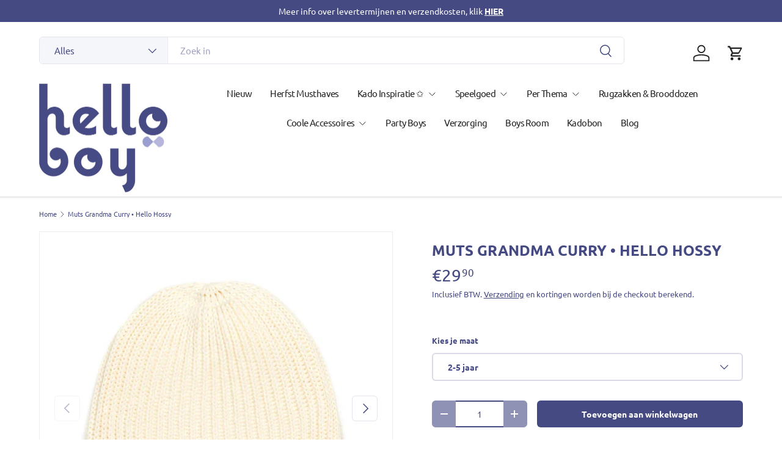

--- FILE ---
content_type: text/html; charset=utf-8
request_url: https://helloboy.be/products/muts-grandma-curry-hello-hossy
body_size: 26604
content:
<!doctype html>
<html class="no-js" lang="nl" dir="ltr">
<head><meta charset="utf-8">
<meta name="viewport" content="width=device-width,initial-scale=1">
<title>Muts Grandma Curry • Hello Hossy • HelloBoy.be &ndash; Helloboy</title><link rel="canonical" href="https://helloboy.be/products/muts-grandma-curry-hello-hossy"><meta name="description" content="Zoek je een trendy &amp;amp; coole muts?Dan ben je bij Hello Hossy aan het juiste adres. Maak je stoere boys outfit helemaal af met deze prachtige muts! Verkrijgbaar in 2 maten:2-5 jaar 6+ jaar  100% katoen Levertermijn 1-2 werkdagen"><meta property="og:site_name" content="Helloboy">
<meta property="og:url" content="https://helloboy.be/products/muts-grandma-curry-hello-hossy">
<meta property="og:title" content="Muts Grandma Curry • Hello Hossy • HelloBoy.be">
<meta property="og:type" content="product">
<meta property="og:description" content="Zoek je een trendy &amp;amp; coole muts?Dan ben je bij Hello Hossy aan het juiste adres. Maak je stoere boys outfit helemaal af met deze prachtige muts! Verkrijgbaar in 2 maten:2-5 jaar 6+ jaar  100% katoen Levertermijn 1-2 werkdagen"><meta property="og:image" content="http://helloboy.be/cdn/shop/products/18_RES1920_BEANIES_720x_jpg.webp?crop=center&height=1200&v=1663312983&width=1200">
  <meta property="og:image:secure_url" content="https://helloboy.be/cdn/shop/products/18_RES1920_BEANIES_720x_jpg.webp?crop=center&height=1200&v=1663312983&width=1200">
  <meta property="og:image:width" content="720">
  <meta property="og:image:height" content="720"><meta property="og:price:amount" content="29,90">
  <meta property="og:price:currency" content="EUR"><meta name="twitter:card" content="summary_large_image">
<meta name="twitter:title" content="Muts Grandma Curry • Hello Hossy • HelloBoy.be">
<meta name="twitter:description" content="Zoek je een trendy &amp;amp; coole muts?Dan ben je bij Hello Hossy aan het juiste adres. Maak je stoere boys outfit helemaal af met deze prachtige muts! Verkrijgbaar in 2 maten:2-5 jaar 6+ jaar  100% katoen Levertermijn 1-2 werkdagen">
<link rel="preload" href="//helloboy.be/cdn/shop/t/7/assets/main.css?v=105982328972476625381730630186" as="style"><style data-shopify>
@font-face {
  font-family: Ubuntu;
  font-weight: 400;
  font-style: normal;
  font-display: swap;
  src: url("//helloboy.be/cdn/fonts/ubuntu/ubuntu_n4.2c466c9d72970fbeeea5774a5658b256f03b28fd.woff2") format("woff2"),
       url("//helloboy.be/cdn/fonts/ubuntu/ubuntu_n4.7d58d3bbaa6e4145f1df3f31b336b0f96f56885c.woff") format("woff");
}
@font-face {
  font-family: Ubuntu;
  font-weight: 500;
  font-style: normal;
  font-display: swap;
  src: url("//helloboy.be/cdn/fonts/ubuntu/ubuntu_n5.73a0122c625a1bf38a89e87e3b93ee3e9afb5645.woff2") format("woff2"),
       url("//helloboy.be/cdn/fonts/ubuntu/ubuntu_n5.5c082d0da48d9f31b297753ec73533fd4e8c1946.woff") format("woff");
}
@font-face {
  font-family: Ubuntu;
  font-weight: 400;
  font-style: italic;
  font-display: swap;
  src: url("//helloboy.be/cdn/fonts/ubuntu/ubuntu_i4.e583bb209b0be46b8bdac75f5d80113af7f36c94.woff2") format("woff2"),
       url("//helloboy.be/cdn/fonts/ubuntu/ubuntu_i4.d7a0a3b4fccf4ef458e998326e91421401b23b79.woff") format("woff");
}
@font-face {
  font-family: Ubuntu;
  font-weight: 500;
  font-style: italic;
  font-display: swap;
  src: url("//helloboy.be/cdn/fonts/ubuntu/ubuntu_i5.15da1bcf62198403fcea87e0ef2a0b278bf63a54.woff2") format("woff2"),
       url("//helloboy.be/cdn/fonts/ubuntu/ubuntu_i5.a8af07ccfa4a7f8bf828fad7ad2b3dcef10b87ab.woff") format("woff");
}
@font-face {
  font-family: Ubuntu;
  font-weight: 700;
  font-style: normal;
  font-display: swap;
  src: url("//helloboy.be/cdn/fonts/ubuntu/ubuntu_n7.4a6a6a4bfdf210d52361d51ed5ba695d22312936.woff2") format("woff2"),
       url("//helloboy.be/cdn/fonts/ubuntu/ubuntu_n7.fa4aeac3536c478d3ad5cc842b960c40fcfddac6.woff") format("woff");
}
@font-face {
  font-family: Ubuntu;
  font-weight: 400;
  font-style: normal;
  font-display: swap;
  src: url("//helloboy.be/cdn/fonts/ubuntu/ubuntu_n4.2c466c9d72970fbeeea5774a5658b256f03b28fd.woff2") format("woff2"),
       url("//helloboy.be/cdn/fonts/ubuntu/ubuntu_n4.7d58d3bbaa6e4145f1df3f31b336b0f96f56885c.woff") format("woff");
}
:root {
      --bg-color: 255 255 255 / 1.0;
      --bg-color-og: 255 255 255 / 1.0;
      --heading-color: 70 74 131;
      --text-color: 70 74 131;
      --text-color-og: 70 74 131;
      --scrollbar-color: 70 74 131;
      --link-color: 70 74 131;
      --link-color-og: 70 74 131;
      --star-color: 252 202 44;
      --sale-price-color: 198 32 32;--swatch-border-color-default: 218 219 230;
        --swatch-border-color-active: 163 165 193;
        --swatch-card-size: 24px;
        --swatch-variant-picker-size: 24px;--color-scheme-1-bg: 242 244 243 / 1.0;
      --color-scheme-1-grad: ;
      --color-scheme-1-heading: 70 74 131;
      --color-scheme-1-text: 70 74 131;
      --color-scheme-1-btn-bg: 252 202 44;
      --color-scheme-1-btn-text: 51 51 51;
      --color-scheme-1-btn-bg-hover: 224 184 58;--color-scheme-2-bg: 198 32 32 / 1.0;
      --color-scheme-2-grad: linear-gradient(24deg, rgba(170, 24, 44, 1) 15%, rgba(198, 32, 32, 1) 84%);
      --color-scheme-2-heading: 250 244 216;
      --color-scheme-2-text: 250 244 216;
      --color-scheme-2-btn-bg: 255 255 255;
      --color-scheme-2-btn-text: 51 51 51;
      --color-scheme-2-btn-bg-hover: 232 232 232;--color-scheme-3-bg: 109 174 30 / 1.0;
      --color-scheme-3-grad: linear-gradient(22deg, rgba(92, 159, 10, 1) 16%, rgba(109, 174, 30, 1) 84%);
      --color-scheme-3-heading: 255 255 255;
      --color-scheme-3-text: 255 255 255;
      --color-scheme-3-btn-bg: 252 202 44;
      --color-scheme-3-btn-text: 51 51 51;
      --color-scheme-3-btn-bg-hover: 224 184 58;

      --drawer-bg-color: 255 255 255 / 1.0;
      --drawer-text-color: 51 51 51;

      --panel-bg-color: 242 244 243 / 1.0;
      --panel-heading-color: 51 51 51;
      --panel-text-color: 51 51 51;

      --in-stock-text-color: 13 137 62;
      --low-stock-text-color: 210 134 26;
      --very-low-stock-text-color: 170 24 44;
      --no-stock-text-color: 83 86 90;
      --no-stock-backordered-text-color: 83 86 90;

      --error-bg-color: 244 216 220;
      --error-text-color: 170 24 44;
      --success-bg-color: 109 174 30;
      --success-text-color: 255 255 255;
      --info-bg-color: 242 244 243;
      --info-text-color: 51 51 51;

      --heading-font-family: Ubuntu, sans-serif;
      --heading-font-style: normal;
      --heading-font-weight: 700;
      --heading-scale-start: 2;
      --heading-letter-spacing: 0.0em;

      --navigation-font-family: Ubuntu, sans-serif;
      --navigation-font-style: normal;
      --navigation-font-weight: 400;
      --navigation-letter-spacing: -0.04em;
      --heading-text-transform: uppercase;
--subheading-text-transform: none;
      --body-font-family: Ubuntu, sans-serif;
      --body-font-style: normal;
      --body-font-weight: 400;
      --body-font-size: 15;
      --body-font-size-px: 15px;
      --body-letter-spacing: 0.0em;

      --section-gap: 32;
      --heading-gap: calc(8 * var(--space-unit));--heading-gap: calc(6 * var(--space-unit));--grid-column-gap: 20px;
      --product-card-gap: 20px;--btn-bg-color: 70 74 131;
      --btn-bg-hover-color: 106 109 158;
      --btn-text-color: 255 255 255;
      --btn-bg-color-og: 70 74 131;
      --btn-text-color-og: 255 255 255;
      --btn-alt-bg-color: 255 255 255;
      --btn-alt-bg-alpha: 1.0;
      --btn-alt-text-color: 70 74 131;
      --btn-border-width: 2px;
      --btn-padding-y: 12px;
      --btn-text-size: 0.92em;

      
      --btn-border-radius: 6px;
      

      --btn-lg-border-radius: 50%;
      --btn-icon-border-radius: 50%;
      --input-with-btn-inner-radius: var(--btn-border-radius);

      --input-bg-color: 255 255 255 / 1.0;
      --input-text-color: 70 74 131;
      --input-border-width: 2px;
      --input-border-radius: 4px;
      --textarea-border-radius: 4px;
      --input-border-radius: 6px;
      --input-bg-color-diff-3: #f7f7f7;
      --input-bg-color-diff-6: #f0f0f0;

      --modal-border-radius: 0px;
      --modal-overlay-color: 0 0 0;
      --modal-overlay-opacity: 0.4;
      --drawer-border-radius: 0px;
      --overlay-border-radius: 8px;--custom-label-bg-color: 252 202 44;
      --custom-label-text-color: 51 51 51;--sale-label-bg-color: 198 32 32;
      --sale-label-text-color: 255 255 255;--sold-out-label-bg-color: 70 74 131;
      --sold-out-label-text-color: 255 255 255;--new-label-bg-color: 70 74 131;
      --new-label-text-color: 255 255 255;--preorder-label-bg-color: 170 225 62;
      --preorder-label-text-color: 51 51 51;

      --page-width: 1200px;
      --gutter-sm: 20px;
      --gutter-md: 48px;
      --gutter-lg: 64px;

      --payment-terms-bg-color: #ffffff;

      --coll-card-bg-color: #fafafa;
      --coll-card-border-color: rgba(0,0,0,0);

      --card-bg-color: 255 255 255;
      --card-text-color: 51 51 51;
      --card-border-color: #dddddd;

      --reading-width: 48em;
    }@media (max-width: 769px) {
      :root {
        --reading-width: 36em;
      }
    }
  </style><link rel="stylesheet" href="//helloboy.be/cdn/shop/t/7/assets/main.css?v=105982328972476625381730630186">
  <script src="//helloboy.be/cdn/shop/t/7/assets/main.js?v=115199770592962559851730630186" defer="defer"></script><link rel="preload" href="//helloboy.be/cdn/fonts/ubuntu/ubuntu_n4.2c466c9d72970fbeeea5774a5658b256f03b28fd.woff2" as="font" type="font/woff2" crossorigin fetchpriority="high"><link rel="preload" href="//helloboy.be/cdn/fonts/ubuntu/ubuntu_n7.4a6a6a4bfdf210d52361d51ed5ba695d22312936.woff2" as="font" type="font/woff2" crossorigin fetchpriority="high"><script>window.performance && window.performance.mark && window.performance.mark('shopify.content_for_header.start');</script><meta name="google-site-verification" content="W-anatJ3THyB3PHtffFwsLIt7OeY1wKkfgcdfuEcgMA">
<meta name="google-site-verification" content="fp503PI4AIeO1eQq2Wdngf_SHU1wzWaR7LrlpIrQkxo">
<meta name="facebook-domain-verification" content="8b9x0sxac6u3jy9tsl1p7dkqxhkxxt">
<meta id="shopify-digital-wallet" name="shopify-digital-wallet" content="/6892257368/digital_wallets/dialog">
<meta name="shopify-checkout-api-token" content="f39685b8bcda6a0ea9e92aa07994fc32">
<meta id="in-context-paypal-metadata" data-shop-id="6892257368" data-venmo-supported="false" data-environment="production" data-locale="nl_NL" data-paypal-v4="true" data-currency="EUR">
<link rel="alternate" type="application/json+oembed" href="https://helloboy.be/products/muts-grandma-curry-hello-hossy.oembed">
<script async="async" src="/checkouts/internal/preloads.js?locale=nl-BE"></script>
<script id="apple-pay-shop-capabilities" type="application/json">{"shopId":6892257368,"countryCode":"BE","currencyCode":"EUR","merchantCapabilities":["supports3DS"],"merchantId":"gid:\/\/shopify\/Shop\/6892257368","merchantName":"Helloboy","requiredBillingContactFields":["postalAddress","email","phone"],"requiredShippingContactFields":["postalAddress","email","phone"],"shippingType":"shipping","supportedNetworks":["visa","maestro","masterCard"],"total":{"type":"pending","label":"Helloboy","amount":"1.00"},"shopifyPaymentsEnabled":true,"supportsSubscriptions":true}</script>
<script id="shopify-features" type="application/json">{"accessToken":"f39685b8bcda6a0ea9e92aa07994fc32","betas":["rich-media-storefront-analytics"],"domain":"helloboy.be","predictiveSearch":true,"shopId":6892257368,"locale":"nl"}</script>
<script>var Shopify = Shopify || {};
Shopify.shop = "dekleinegeneratie.myshopify.com";
Shopify.locale = "nl";
Shopify.currency = {"active":"EUR","rate":"1.0"};
Shopify.country = "BE";
Shopify.theme = {"name":"Canopy","id":174165229914,"schema_name":"Canopy","schema_version":"6.3.1","theme_store_id":732,"role":"main"};
Shopify.theme.handle = "null";
Shopify.theme.style = {"id":null,"handle":null};
Shopify.cdnHost = "helloboy.be/cdn";
Shopify.routes = Shopify.routes || {};
Shopify.routes.root = "/";</script>
<script type="module">!function(o){(o.Shopify=o.Shopify||{}).modules=!0}(window);</script>
<script>!function(o){function n(){var o=[];function n(){o.push(Array.prototype.slice.apply(arguments))}return n.q=o,n}var t=o.Shopify=o.Shopify||{};t.loadFeatures=n(),t.autoloadFeatures=n()}(window);</script>
<script id="shop-js-analytics" type="application/json">{"pageType":"product"}</script>
<script defer="defer" async type="module" src="//helloboy.be/cdn/shopifycloud/shop-js/modules/v2/client.init-shop-cart-sync_temwk-5i.nl.esm.js"></script>
<script defer="defer" async type="module" src="//helloboy.be/cdn/shopifycloud/shop-js/modules/v2/chunk.common_CCZ-xm-Q.esm.js"></script>
<script type="module">
  await import("//helloboy.be/cdn/shopifycloud/shop-js/modules/v2/client.init-shop-cart-sync_temwk-5i.nl.esm.js");
await import("//helloboy.be/cdn/shopifycloud/shop-js/modules/v2/chunk.common_CCZ-xm-Q.esm.js");

  window.Shopify.SignInWithShop?.initShopCartSync?.({"fedCMEnabled":true,"windoidEnabled":true});

</script>
<script>(function() {
  var isLoaded = false;
  function asyncLoad() {
    if (isLoaded) return;
    isLoaded = true;
    var urls = ["https:\/\/cdn.s3.pop-convert.com\/pcjs.production.min.js?unique_id=dekleinegeneratie.myshopify.com\u0026shop=dekleinegeneratie.myshopify.com","https:\/\/script.pop-convert.com\/new-micro\/production.pc.min.js?unique_id=dekleinegeneratie.myshopify.com\u0026shop=dekleinegeneratie.myshopify.com"];
    for (var i = 0; i < urls.length; i++) {
      var s = document.createElement('script');
      s.type = 'text/javascript';
      s.async = true;
      s.src = urls[i];
      var x = document.getElementsByTagName('script')[0];
      x.parentNode.insertBefore(s, x);
    }
  };
  if(window.attachEvent) {
    window.attachEvent('onload', asyncLoad);
  } else {
    window.addEventListener('load', asyncLoad, false);
  }
})();</script>
<script id="__st">var __st={"a":6892257368,"offset":3600,"reqid":"daece3c4-808d-49ef-a488-b9e01de0958e-1769007987","pageurl":"helloboy.be\/products\/muts-grandma-curry-hello-hossy","u":"74d0f11a27e1","p":"product","rtyp":"product","rid":7261595959384};</script>
<script>window.ShopifyPaypalV4VisibilityTracking = true;</script>
<script id="captcha-bootstrap">!function(){'use strict';const t='contact',e='account',n='new_comment',o=[[t,t],['blogs',n],['comments',n],[t,'customer']],c=[[e,'customer_login'],[e,'guest_login'],[e,'recover_customer_password'],[e,'create_customer']],r=t=>t.map((([t,e])=>`form[action*='/${t}']:not([data-nocaptcha='true']) input[name='form_type'][value='${e}']`)).join(','),a=t=>()=>t?[...document.querySelectorAll(t)].map((t=>t.form)):[];function s(){const t=[...o],e=r(t);return a(e)}const i='password',u='form_key',d=['recaptcha-v3-token','g-recaptcha-response','h-captcha-response',i],f=()=>{try{return window.sessionStorage}catch{return}},m='__shopify_v',_=t=>t.elements[u];function p(t,e,n=!1){try{const o=window.sessionStorage,c=JSON.parse(o.getItem(e)),{data:r}=function(t){const{data:e,action:n}=t;return t[m]||n?{data:e,action:n}:{data:t,action:n}}(c);for(const[e,n]of Object.entries(r))t.elements[e]&&(t.elements[e].value=n);n&&o.removeItem(e)}catch(o){console.error('form repopulation failed',{error:o})}}const l='form_type',E='cptcha';function T(t){t.dataset[E]=!0}const w=window,h=w.document,L='Shopify',v='ce_forms',y='captcha';let A=!1;((t,e)=>{const n=(g='f06e6c50-85a8-45c8-87d0-21a2b65856fe',I='https://cdn.shopify.com/shopifycloud/storefront-forms-hcaptcha/ce_storefront_forms_captcha_hcaptcha.v1.5.2.iife.js',D={infoText:'Beschermd door hCaptcha',privacyText:'Privacy',termsText:'Voorwaarden'},(t,e,n)=>{const o=w[L][v],c=o.bindForm;if(c)return c(t,g,e,D).then(n);var r;o.q.push([[t,g,e,D],n]),r=I,A||(h.body.append(Object.assign(h.createElement('script'),{id:'captcha-provider',async:!0,src:r})),A=!0)});var g,I,D;w[L]=w[L]||{},w[L][v]=w[L][v]||{},w[L][v].q=[],w[L][y]=w[L][y]||{},w[L][y].protect=function(t,e){n(t,void 0,e),T(t)},Object.freeze(w[L][y]),function(t,e,n,w,h,L){const[v,y,A,g]=function(t,e,n){const i=e?o:[],u=t?c:[],d=[...i,...u],f=r(d),m=r(i),_=r(d.filter((([t,e])=>n.includes(e))));return[a(f),a(m),a(_),s()]}(w,h,L),I=t=>{const e=t.target;return e instanceof HTMLFormElement?e:e&&e.form},D=t=>v().includes(t);t.addEventListener('submit',(t=>{const e=I(t);if(!e)return;const n=D(e)&&!e.dataset.hcaptchaBound&&!e.dataset.recaptchaBound,o=_(e),c=g().includes(e)&&(!o||!o.value);(n||c)&&t.preventDefault(),c&&!n&&(function(t){try{if(!f())return;!function(t){const e=f();if(!e)return;const n=_(t);if(!n)return;const o=n.value;o&&e.removeItem(o)}(t);const e=Array.from(Array(32),(()=>Math.random().toString(36)[2])).join('');!function(t,e){_(t)||t.append(Object.assign(document.createElement('input'),{type:'hidden',name:u})),t.elements[u].value=e}(t,e),function(t,e){const n=f();if(!n)return;const o=[...t.querySelectorAll(`input[type='${i}']`)].map((({name:t})=>t)),c=[...d,...o],r={};for(const[a,s]of new FormData(t).entries())c.includes(a)||(r[a]=s);n.setItem(e,JSON.stringify({[m]:1,action:t.action,data:r}))}(t,e)}catch(e){console.error('failed to persist form',e)}}(e),e.submit())}));const S=(t,e)=>{t&&!t.dataset[E]&&(n(t,e.some((e=>e===t))),T(t))};for(const o of['focusin','change'])t.addEventListener(o,(t=>{const e=I(t);D(e)&&S(e,y())}));const B=e.get('form_key'),M=e.get(l),P=B&&M;t.addEventListener('DOMContentLoaded',(()=>{const t=y();if(P)for(const e of t)e.elements[l].value===M&&p(e,B);[...new Set([...A(),...v().filter((t=>'true'===t.dataset.shopifyCaptcha))])].forEach((e=>S(e,t)))}))}(h,new URLSearchParams(w.location.search),n,t,e,['guest_login'])})(!0,!0)}();</script>
<script integrity="sha256-4kQ18oKyAcykRKYeNunJcIwy7WH5gtpwJnB7kiuLZ1E=" data-source-attribution="shopify.loadfeatures" defer="defer" src="//helloboy.be/cdn/shopifycloud/storefront/assets/storefront/load_feature-a0a9edcb.js" crossorigin="anonymous"></script>
<script data-source-attribution="shopify.dynamic_checkout.dynamic.init">var Shopify=Shopify||{};Shopify.PaymentButton=Shopify.PaymentButton||{isStorefrontPortableWallets:!0,init:function(){window.Shopify.PaymentButton.init=function(){};var t=document.createElement("script");t.src="https://helloboy.be/cdn/shopifycloud/portable-wallets/latest/portable-wallets.nl.js",t.type="module",document.head.appendChild(t)}};
</script>
<script data-source-attribution="shopify.dynamic_checkout.buyer_consent">
  function portableWalletsHideBuyerConsent(e){var t=document.getElementById("shopify-buyer-consent"),n=document.getElementById("shopify-subscription-policy-button");t&&n&&(t.classList.add("hidden"),t.setAttribute("aria-hidden","true"),n.removeEventListener("click",e))}function portableWalletsShowBuyerConsent(e){var t=document.getElementById("shopify-buyer-consent"),n=document.getElementById("shopify-subscription-policy-button");t&&n&&(t.classList.remove("hidden"),t.removeAttribute("aria-hidden"),n.addEventListener("click",e))}window.Shopify?.PaymentButton&&(window.Shopify.PaymentButton.hideBuyerConsent=portableWalletsHideBuyerConsent,window.Shopify.PaymentButton.showBuyerConsent=portableWalletsShowBuyerConsent);
</script>
<script data-source-attribution="shopify.dynamic_checkout.cart.bootstrap">document.addEventListener("DOMContentLoaded",(function(){function t(){return document.querySelector("shopify-accelerated-checkout-cart, shopify-accelerated-checkout")}if(t())Shopify.PaymentButton.init();else{new MutationObserver((function(e,n){t()&&(Shopify.PaymentButton.init(),n.disconnect())})).observe(document.body,{childList:!0,subtree:!0})}}));
</script>
<script id='scb4127' type='text/javascript' async='' src='https://helloboy.be/cdn/shopifycloud/privacy-banner/storefront-banner.js'></script><link id="shopify-accelerated-checkout-styles" rel="stylesheet" media="screen" href="https://helloboy.be/cdn/shopifycloud/portable-wallets/latest/accelerated-checkout-backwards-compat.css" crossorigin="anonymous">
<style id="shopify-accelerated-checkout-cart">
        #shopify-buyer-consent {
  margin-top: 1em;
  display: inline-block;
  width: 100%;
}

#shopify-buyer-consent.hidden {
  display: none;
}

#shopify-subscription-policy-button {
  background: none;
  border: none;
  padding: 0;
  text-decoration: underline;
  font-size: inherit;
  cursor: pointer;
}

#shopify-subscription-policy-button::before {
  box-shadow: none;
}

      </style>
<script id="sections-script" data-sections="header,footer" defer="defer" src="//helloboy.be/cdn/shop/t/7/compiled_assets/scripts.js?v=2477"></script>
<script>window.performance && window.performance.mark && window.performance.mark('shopify.content_for_header.end');</script>


  <script>document.documentElement.className = document.documentElement.className.replace('no-js', 'js');</script><!-- CC Custom Head Start --><!-- CC Custom Head End --><link href="https://monorail-edge.shopifysvc.com" rel="dns-prefetch">
<script>(function(){if ("sendBeacon" in navigator && "performance" in window) {try {var session_token_from_headers = performance.getEntriesByType('navigation')[0].serverTiming.find(x => x.name == '_s').description;} catch {var session_token_from_headers = undefined;}var session_cookie_matches = document.cookie.match(/_shopify_s=([^;]*)/);var session_token_from_cookie = session_cookie_matches && session_cookie_matches.length === 2 ? session_cookie_matches[1] : "";var session_token = session_token_from_headers || session_token_from_cookie || "";function handle_abandonment_event(e) {var entries = performance.getEntries().filter(function(entry) {return /monorail-edge.shopifysvc.com/.test(entry.name);});if (!window.abandonment_tracked && entries.length === 0) {window.abandonment_tracked = true;var currentMs = Date.now();var navigation_start = performance.timing.navigationStart;var payload = {shop_id: 6892257368,url: window.location.href,navigation_start,duration: currentMs - navigation_start,session_token,page_type: "product"};window.navigator.sendBeacon("https://monorail-edge.shopifysvc.com/v1/produce", JSON.stringify({schema_id: "online_store_buyer_site_abandonment/1.1",payload: payload,metadata: {event_created_at_ms: currentMs,event_sent_at_ms: currentMs}}));}}window.addEventListener('pagehide', handle_abandonment_event);}}());</script>
<script id="web-pixels-manager-setup">(function e(e,d,r,n,o){if(void 0===o&&(o={}),!Boolean(null===(a=null===(i=window.Shopify)||void 0===i?void 0:i.analytics)||void 0===a?void 0:a.replayQueue)){var i,a;window.Shopify=window.Shopify||{};var t=window.Shopify;t.analytics=t.analytics||{};var s=t.analytics;s.replayQueue=[],s.publish=function(e,d,r){return s.replayQueue.push([e,d,r]),!0};try{self.performance.mark("wpm:start")}catch(e){}var l=function(){var e={modern:/Edge?\/(1{2}[4-9]|1[2-9]\d|[2-9]\d{2}|\d{4,})\.\d+(\.\d+|)|Firefox\/(1{2}[4-9]|1[2-9]\d|[2-9]\d{2}|\d{4,})\.\d+(\.\d+|)|Chrom(ium|e)\/(9{2}|\d{3,})\.\d+(\.\d+|)|(Maci|X1{2}).+ Version\/(15\.\d+|(1[6-9]|[2-9]\d|\d{3,})\.\d+)([,.]\d+|)( \(\w+\)|)( Mobile\/\w+|) Safari\/|Chrome.+OPR\/(9{2}|\d{3,})\.\d+\.\d+|(CPU[ +]OS|iPhone[ +]OS|CPU[ +]iPhone|CPU IPhone OS|CPU iPad OS)[ +]+(15[._]\d+|(1[6-9]|[2-9]\d|\d{3,})[._]\d+)([._]\d+|)|Android:?[ /-](13[3-9]|1[4-9]\d|[2-9]\d{2}|\d{4,})(\.\d+|)(\.\d+|)|Android.+Firefox\/(13[5-9]|1[4-9]\d|[2-9]\d{2}|\d{4,})\.\d+(\.\d+|)|Android.+Chrom(ium|e)\/(13[3-9]|1[4-9]\d|[2-9]\d{2}|\d{4,})\.\d+(\.\d+|)|SamsungBrowser\/([2-9]\d|\d{3,})\.\d+/,legacy:/Edge?\/(1[6-9]|[2-9]\d|\d{3,})\.\d+(\.\d+|)|Firefox\/(5[4-9]|[6-9]\d|\d{3,})\.\d+(\.\d+|)|Chrom(ium|e)\/(5[1-9]|[6-9]\d|\d{3,})\.\d+(\.\d+|)([\d.]+$|.*Safari\/(?![\d.]+ Edge\/[\d.]+$))|(Maci|X1{2}).+ Version\/(10\.\d+|(1[1-9]|[2-9]\d|\d{3,})\.\d+)([,.]\d+|)( \(\w+\)|)( Mobile\/\w+|) Safari\/|Chrome.+OPR\/(3[89]|[4-9]\d|\d{3,})\.\d+\.\d+|(CPU[ +]OS|iPhone[ +]OS|CPU[ +]iPhone|CPU IPhone OS|CPU iPad OS)[ +]+(10[._]\d+|(1[1-9]|[2-9]\d|\d{3,})[._]\d+)([._]\d+|)|Android:?[ /-](13[3-9]|1[4-9]\d|[2-9]\d{2}|\d{4,})(\.\d+|)(\.\d+|)|Mobile Safari.+OPR\/([89]\d|\d{3,})\.\d+\.\d+|Android.+Firefox\/(13[5-9]|1[4-9]\d|[2-9]\d{2}|\d{4,})\.\d+(\.\d+|)|Android.+Chrom(ium|e)\/(13[3-9]|1[4-9]\d|[2-9]\d{2}|\d{4,})\.\d+(\.\d+|)|Android.+(UC? ?Browser|UCWEB|U3)[ /]?(15\.([5-9]|\d{2,})|(1[6-9]|[2-9]\d|\d{3,})\.\d+)\.\d+|SamsungBrowser\/(5\.\d+|([6-9]|\d{2,})\.\d+)|Android.+MQ{2}Browser\/(14(\.(9|\d{2,})|)|(1[5-9]|[2-9]\d|\d{3,})(\.\d+|))(\.\d+|)|K[Aa][Ii]OS\/(3\.\d+|([4-9]|\d{2,})\.\d+)(\.\d+|)/},d=e.modern,r=e.legacy,n=navigator.userAgent;return n.match(d)?"modern":n.match(r)?"legacy":"unknown"}(),u="modern"===l?"modern":"legacy",c=(null!=n?n:{modern:"",legacy:""})[u],f=function(e){return[e.baseUrl,"/wpm","/b",e.hashVersion,"modern"===e.buildTarget?"m":"l",".js"].join("")}({baseUrl:d,hashVersion:r,buildTarget:u}),m=function(e){var d=e.version,r=e.bundleTarget,n=e.surface,o=e.pageUrl,i=e.monorailEndpoint;return{emit:function(e){var a=e.status,t=e.errorMsg,s=(new Date).getTime(),l=JSON.stringify({metadata:{event_sent_at_ms:s},events:[{schema_id:"web_pixels_manager_load/3.1",payload:{version:d,bundle_target:r,page_url:o,status:a,surface:n,error_msg:t},metadata:{event_created_at_ms:s}}]});if(!i)return console&&console.warn&&console.warn("[Web Pixels Manager] No Monorail endpoint provided, skipping logging."),!1;try{return self.navigator.sendBeacon.bind(self.navigator)(i,l)}catch(e){}var u=new XMLHttpRequest;try{return u.open("POST",i,!0),u.setRequestHeader("Content-Type","text/plain"),u.send(l),!0}catch(e){return console&&console.warn&&console.warn("[Web Pixels Manager] Got an unhandled error while logging to Monorail."),!1}}}}({version:r,bundleTarget:l,surface:e.surface,pageUrl:self.location.href,monorailEndpoint:e.monorailEndpoint});try{o.browserTarget=l,function(e){var d=e.src,r=e.async,n=void 0===r||r,o=e.onload,i=e.onerror,a=e.sri,t=e.scriptDataAttributes,s=void 0===t?{}:t,l=document.createElement("script"),u=document.querySelector("head"),c=document.querySelector("body");if(l.async=n,l.src=d,a&&(l.integrity=a,l.crossOrigin="anonymous"),s)for(var f in s)if(Object.prototype.hasOwnProperty.call(s,f))try{l.dataset[f]=s[f]}catch(e){}if(o&&l.addEventListener("load",o),i&&l.addEventListener("error",i),u)u.appendChild(l);else{if(!c)throw new Error("Did not find a head or body element to append the script");c.appendChild(l)}}({src:f,async:!0,onload:function(){if(!function(){var e,d;return Boolean(null===(d=null===(e=window.Shopify)||void 0===e?void 0:e.analytics)||void 0===d?void 0:d.initialized)}()){var d=window.webPixelsManager.init(e)||void 0;if(d){var r=window.Shopify.analytics;r.replayQueue.forEach((function(e){var r=e[0],n=e[1],o=e[2];d.publishCustomEvent(r,n,o)})),r.replayQueue=[],r.publish=d.publishCustomEvent,r.visitor=d.visitor,r.initialized=!0}}},onerror:function(){return m.emit({status:"failed",errorMsg:"".concat(f," has failed to load")})},sri:function(e){var d=/^sha384-[A-Za-z0-9+/=]+$/;return"string"==typeof e&&d.test(e)}(c)?c:"",scriptDataAttributes:o}),m.emit({status:"loading"})}catch(e){m.emit({status:"failed",errorMsg:(null==e?void 0:e.message)||"Unknown error"})}}})({shopId: 6892257368,storefrontBaseUrl: "https://helloboy.be",extensionsBaseUrl: "https://extensions.shopifycdn.com/cdn/shopifycloud/web-pixels-manager",monorailEndpoint: "https://monorail-edge.shopifysvc.com/unstable/produce_batch",surface: "storefront-renderer",enabledBetaFlags: ["2dca8a86"],webPixelsConfigList: [{"id":"900858202","configuration":"{\"config\":\"{\\\"google_tag_ids\\\":[\\\"AW-725852766\\\",\\\"GT-K4TFGNF\\\"],\\\"target_country\\\":\\\"BE\\\",\\\"gtag_events\\\":[{\\\"type\\\":\\\"begin_checkout\\\",\\\"action_label\\\":[\\\"G-1ZZP0DWS7E\\\",\\\"AW-725852766\\\/TzKFCIHs0KUBEN7EjtoC\\\"]},{\\\"type\\\":\\\"search\\\",\\\"action_label\\\":[\\\"G-1ZZP0DWS7E\\\",\\\"AW-725852766\\\/_VXICITs0KUBEN7EjtoC\\\"]},{\\\"type\\\":\\\"view_item\\\",\\\"action_label\\\":[\\\"G-1ZZP0DWS7E\\\",\\\"AW-725852766\\\/VuE2CPvr0KUBEN7EjtoC\\\",\\\"MC-2NDNDM29WL\\\"]},{\\\"type\\\":\\\"purchase\\\",\\\"action_label\\\":[\\\"G-1ZZP0DWS7E\\\",\\\"AW-725852766\\\/9cyhCPjr0KUBEN7EjtoC\\\",\\\"MC-2NDNDM29WL\\\"]},{\\\"type\\\":\\\"page_view\\\",\\\"action_label\\\":[\\\"G-1ZZP0DWS7E\\\",\\\"AW-725852766\\\/119pCPXr0KUBEN7EjtoC\\\",\\\"MC-2NDNDM29WL\\\"]},{\\\"type\\\":\\\"add_payment_info\\\",\\\"action_label\\\":[\\\"G-1ZZP0DWS7E\\\",\\\"AW-725852766\\\/16sgCIfs0KUBEN7EjtoC\\\"]},{\\\"type\\\":\\\"add_to_cart\\\",\\\"action_label\\\":[\\\"G-1ZZP0DWS7E\\\",\\\"AW-725852766\\\/LyDYCP7r0KUBEN7EjtoC\\\"]}],\\\"enable_monitoring_mode\\\":false}\"}","eventPayloadVersion":"v1","runtimeContext":"OPEN","scriptVersion":"b2a88bafab3e21179ed38636efcd8a93","type":"APP","apiClientId":1780363,"privacyPurposes":[],"dataSharingAdjustments":{"protectedCustomerApprovalScopes":["read_customer_address","read_customer_email","read_customer_name","read_customer_personal_data","read_customer_phone"]}},{"id":"437911898","configuration":"{\"pixel_id\":\"886007605079255\",\"pixel_type\":\"facebook_pixel\"}","eventPayloadVersion":"v1","runtimeContext":"OPEN","scriptVersion":"ca16bc87fe92b6042fbaa3acc2fbdaa6","type":"APP","apiClientId":2329312,"privacyPurposes":["ANALYTICS","MARKETING","SALE_OF_DATA"],"dataSharingAdjustments":{"protectedCustomerApprovalScopes":["read_customer_address","read_customer_email","read_customer_name","read_customer_personal_data","read_customer_phone"]}},{"id":"shopify-app-pixel","configuration":"{}","eventPayloadVersion":"v1","runtimeContext":"STRICT","scriptVersion":"0450","apiClientId":"shopify-pixel","type":"APP","privacyPurposes":["ANALYTICS","MARKETING"]},{"id":"shopify-custom-pixel","eventPayloadVersion":"v1","runtimeContext":"LAX","scriptVersion":"0450","apiClientId":"shopify-pixel","type":"CUSTOM","privacyPurposes":["ANALYTICS","MARKETING"]}],isMerchantRequest: false,initData: {"shop":{"name":"Helloboy","paymentSettings":{"currencyCode":"EUR"},"myshopifyDomain":"dekleinegeneratie.myshopify.com","countryCode":"BE","storefrontUrl":"https:\/\/helloboy.be"},"customer":null,"cart":null,"checkout":null,"productVariants":[{"price":{"amount":29.9,"currencyCode":"EUR"},"product":{"title":"Muts Grandma Curry • Hello Hossy","vendor":"HELLOBOY","id":"7261595959384","untranslatedTitle":"Muts Grandma Curry • Hello Hossy","url":"\/products\/muts-grandma-curry-hello-hossy","type":""},"id":"40084701872216","image":{"src":"\/\/helloboy.be\/cdn\/shop\/products\/18_RES1920_BEANIES_720x_jpg.webp?v=1663312983"},"sku":null,"title":"2-5 jaar","untranslatedTitle":"2-5 jaar"},{"price":{"amount":29.9,"currencyCode":"EUR"},"product":{"title":"Muts Grandma Curry • Hello Hossy","vendor":"HELLOBOY","id":"7261595959384","untranslatedTitle":"Muts Grandma Curry • Hello Hossy","url":"\/products\/muts-grandma-curry-hello-hossy","type":""},"id":"40084701904984","image":{"src":"\/\/helloboy.be\/cdn\/shop\/products\/18_RES1920_BEANIES_720x_jpg.webp?v=1663312983"},"sku":null,"title":"+6 jaar","untranslatedTitle":"+6 jaar"}],"purchasingCompany":null},},"https://helloboy.be/cdn","fcfee988w5aeb613cpc8e4bc33m6693e112",{"modern":"","legacy":""},{"shopId":"6892257368","storefrontBaseUrl":"https:\/\/helloboy.be","extensionBaseUrl":"https:\/\/extensions.shopifycdn.com\/cdn\/shopifycloud\/web-pixels-manager","surface":"storefront-renderer","enabledBetaFlags":"[\"2dca8a86\"]","isMerchantRequest":"false","hashVersion":"fcfee988w5aeb613cpc8e4bc33m6693e112","publish":"custom","events":"[[\"page_viewed\",{}],[\"product_viewed\",{\"productVariant\":{\"price\":{\"amount\":29.9,\"currencyCode\":\"EUR\"},\"product\":{\"title\":\"Muts Grandma Curry • Hello Hossy\",\"vendor\":\"HELLOBOY\",\"id\":\"7261595959384\",\"untranslatedTitle\":\"Muts Grandma Curry • Hello Hossy\",\"url\":\"\/products\/muts-grandma-curry-hello-hossy\",\"type\":\"\"},\"id\":\"40084701872216\",\"image\":{\"src\":\"\/\/helloboy.be\/cdn\/shop\/products\/18_RES1920_BEANIES_720x_jpg.webp?v=1663312983\"},\"sku\":null,\"title\":\"2-5 jaar\",\"untranslatedTitle\":\"2-5 jaar\"}}]]"});</script><script>
  window.ShopifyAnalytics = window.ShopifyAnalytics || {};
  window.ShopifyAnalytics.meta = window.ShopifyAnalytics.meta || {};
  window.ShopifyAnalytics.meta.currency = 'EUR';
  var meta = {"product":{"id":7261595959384,"gid":"gid:\/\/shopify\/Product\/7261595959384","vendor":"HELLOBOY","type":"","handle":"muts-grandma-curry-hello-hossy","variants":[{"id":40084701872216,"price":2990,"name":"Muts Grandma Curry • Hello Hossy - 2-5 jaar","public_title":"2-5 jaar","sku":null},{"id":40084701904984,"price":2990,"name":"Muts Grandma Curry • Hello Hossy - +6 jaar","public_title":"+6 jaar","sku":null}],"remote":false},"page":{"pageType":"product","resourceType":"product","resourceId":7261595959384,"requestId":"daece3c4-808d-49ef-a488-b9e01de0958e-1769007987"}};
  for (var attr in meta) {
    window.ShopifyAnalytics.meta[attr] = meta[attr];
  }
</script>
<script class="analytics">
  (function () {
    var customDocumentWrite = function(content) {
      var jquery = null;

      if (window.jQuery) {
        jquery = window.jQuery;
      } else if (window.Checkout && window.Checkout.$) {
        jquery = window.Checkout.$;
      }

      if (jquery) {
        jquery('body').append(content);
      }
    };

    var hasLoggedConversion = function(token) {
      if (token) {
        return document.cookie.indexOf('loggedConversion=' + token) !== -1;
      }
      return false;
    }

    var setCookieIfConversion = function(token) {
      if (token) {
        var twoMonthsFromNow = new Date(Date.now());
        twoMonthsFromNow.setMonth(twoMonthsFromNow.getMonth() + 2);

        document.cookie = 'loggedConversion=' + token + '; expires=' + twoMonthsFromNow;
      }
    }

    var trekkie = window.ShopifyAnalytics.lib = window.trekkie = window.trekkie || [];
    if (trekkie.integrations) {
      return;
    }
    trekkie.methods = [
      'identify',
      'page',
      'ready',
      'track',
      'trackForm',
      'trackLink'
    ];
    trekkie.factory = function(method) {
      return function() {
        var args = Array.prototype.slice.call(arguments);
        args.unshift(method);
        trekkie.push(args);
        return trekkie;
      };
    };
    for (var i = 0; i < trekkie.methods.length; i++) {
      var key = trekkie.methods[i];
      trekkie[key] = trekkie.factory(key);
    }
    trekkie.load = function(config) {
      trekkie.config = config || {};
      trekkie.config.initialDocumentCookie = document.cookie;
      var first = document.getElementsByTagName('script')[0];
      var script = document.createElement('script');
      script.type = 'text/javascript';
      script.onerror = function(e) {
        var scriptFallback = document.createElement('script');
        scriptFallback.type = 'text/javascript';
        scriptFallback.onerror = function(error) {
                var Monorail = {
      produce: function produce(monorailDomain, schemaId, payload) {
        var currentMs = new Date().getTime();
        var event = {
          schema_id: schemaId,
          payload: payload,
          metadata: {
            event_created_at_ms: currentMs,
            event_sent_at_ms: currentMs
          }
        };
        return Monorail.sendRequest("https://" + monorailDomain + "/v1/produce", JSON.stringify(event));
      },
      sendRequest: function sendRequest(endpointUrl, payload) {
        // Try the sendBeacon API
        if (window && window.navigator && typeof window.navigator.sendBeacon === 'function' && typeof window.Blob === 'function' && !Monorail.isIos12()) {
          var blobData = new window.Blob([payload], {
            type: 'text/plain'
          });

          if (window.navigator.sendBeacon(endpointUrl, blobData)) {
            return true;
          } // sendBeacon was not successful

        } // XHR beacon

        var xhr = new XMLHttpRequest();

        try {
          xhr.open('POST', endpointUrl);
          xhr.setRequestHeader('Content-Type', 'text/plain');
          xhr.send(payload);
        } catch (e) {
          console.log(e);
        }

        return false;
      },
      isIos12: function isIos12() {
        return window.navigator.userAgent.lastIndexOf('iPhone; CPU iPhone OS 12_') !== -1 || window.navigator.userAgent.lastIndexOf('iPad; CPU OS 12_') !== -1;
      }
    };
    Monorail.produce('monorail-edge.shopifysvc.com',
      'trekkie_storefront_load_errors/1.1',
      {shop_id: 6892257368,
      theme_id: 174165229914,
      app_name: "storefront",
      context_url: window.location.href,
      source_url: "//helloboy.be/cdn/s/trekkie.storefront.cd680fe47e6c39ca5d5df5f0a32d569bc48c0f27.min.js"});

        };
        scriptFallback.async = true;
        scriptFallback.src = '//helloboy.be/cdn/s/trekkie.storefront.cd680fe47e6c39ca5d5df5f0a32d569bc48c0f27.min.js';
        first.parentNode.insertBefore(scriptFallback, first);
      };
      script.async = true;
      script.src = '//helloboy.be/cdn/s/trekkie.storefront.cd680fe47e6c39ca5d5df5f0a32d569bc48c0f27.min.js';
      first.parentNode.insertBefore(script, first);
    };
    trekkie.load(
      {"Trekkie":{"appName":"storefront","development":false,"defaultAttributes":{"shopId":6892257368,"isMerchantRequest":null,"themeId":174165229914,"themeCityHash":"17603766364574602452","contentLanguage":"nl","currency":"EUR","eventMetadataId":"c7950e3e-70da-4a33-a60d-6e9096ea9ef7"},"isServerSideCookieWritingEnabled":true,"monorailRegion":"shop_domain","enabledBetaFlags":["65f19447"]},"Session Attribution":{},"S2S":{"facebookCapiEnabled":true,"source":"trekkie-storefront-renderer","apiClientId":580111}}
    );

    var loaded = false;
    trekkie.ready(function() {
      if (loaded) return;
      loaded = true;

      window.ShopifyAnalytics.lib = window.trekkie;

      var originalDocumentWrite = document.write;
      document.write = customDocumentWrite;
      try { window.ShopifyAnalytics.merchantGoogleAnalytics.call(this); } catch(error) {};
      document.write = originalDocumentWrite;

      window.ShopifyAnalytics.lib.page(null,{"pageType":"product","resourceType":"product","resourceId":7261595959384,"requestId":"daece3c4-808d-49ef-a488-b9e01de0958e-1769007987","shopifyEmitted":true});

      var match = window.location.pathname.match(/checkouts\/(.+)\/(thank_you|post_purchase)/)
      var token = match? match[1]: undefined;
      if (!hasLoggedConversion(token)) {
        setCookieIfConversion(token);
        window.ShopifyAnalytics.lib.track("Viewed Product",{"currency":"EUR","variantId":40084701872216,"productId":7261595959384,"productGid":"gid:\/\/shopify\/Product\/7261595959384","name":"Muts Grandma Curry • Hello Hossy - 2-5 jaar","price":"29.90","sku":null,"brand":"HELLOBOY","variant":"2-5 jaar","category":"","nonInteraction":true,"remote":false},undefined,undefined,{"shopifyEmitted":true});
      window.ShopifyAnalytics.lib.track("monorail:\/\/trekkie_storefront_viewed_product\/1.1",{"currency":"EUR","variantId":40084701872216,"productId":7261595959384,"productGid":"gid:\/\/shopify\/Product\/7261595959384","name":"Muts Grandma Curry • Hello Hossy - 2-5 jaar","price":"29.90","sku":null,"brand":"HELLOBOY","variant":"2-5 jaar","category":"","nonInteraction":true,"remote":false,"referer":"https:\/\/helloboy.be\/products\/muts-grandma-curry-hello-hossy"});
      }
    });


        var eventsListenerScript = document.createElement('script');
        eventsListenerScript.async = true;
        eventsListenerScript.src = "//helloboy.be/cdn/shopifycloud/storefront/assets/shop_events_listener-3da45d37.js";
        document.getElementsByTagName('head')[0].appendChild(eventsListenerScript);

})();</script>
<script
  defer
  src="https://helloboy.be/cdn/shopifycloud/perf-kit/shopify-perf-kit-3.0.4.min.js"
  data-application="storefront-renderer"
  data-shop-id="6892257368"
  data-render-region="gcp-us-east1"
  data-page-type="product"
  data-theme-instance-id="174165229914"
  data-theme-name="Canopy"
  data-theme-version="6.3.1"
  data-monorail-region="shop_domain"
  data-resource-timing-sampling-rate="10"
  data-shs="true"
  data-shs-beacon="true"
  data-shs-export-with-fetch="true"
  data-shs-logs-sample-rate="1"
  data-shs-beacon-endpoint="https://helloboy.be/api/collect"
></script>
</head>

<body>
  <a class="skip-link btn btn--primary visually-hidden" href="#main-content" data-cc-role="skip">Ga naar inhoud</a><!-- BEGIN sections: header-group -->
<div id="shopify-section-sections--23862467887450__announcement" class="shopify-section shopify-section-group-header-group cc-announcement">
<link href="//helloboy.be/cdn/shop/t/7/assets/announcement.css?v=136620428896663381241730630185" rel="stylesheet" type="text/css" media="all" />
    <script src="//helloboy.be/cdn/shop/t/7/assets/announcement.js?v=123267429028003703111730630185" defer="defer"></script><style data-shopify>.announcement {
        --announcement-text-color: 255 255 255;
        background-color: #464a83;
      }</style><announcement-bar class="announcement block text-body-small" data-slide-delay="7000">
      <div class="container">
        <div class="flex">
          <div class="announcement__col--left announcement__col--align-center"><div class="announcement__text flex items-center m-0" >
                <div class="rte"><p>Meer info over levertermijnen en verzendkosten, klik <a href="https://helloboy.be/pages/verzendinformatie" title="https://helloboy.be/pages/verzendinformatie"><strong>HIER</strong></a></p></div>
              </div></div>

          </div>
      </div>
    </announcement-bar>
</div><div id="shopify-section-sections--23862467887450__promo_strip_nhUfCe" class="shopify-section shopify-section-group-header-group cc-promo-strip">


</div><div id="shopify-section-sections--23862467887450__header" class="shopify-section shopify-section-group-header-group cc-header">
<style data-shopify>.header {
  --bg-color: 255 255 255 / 1.0;
  --text-color: 34 34 34;
  --mobile-menu-bg-color: 255 255 255 / 1.0;
  --mobile-menu-text-color: 34 34 34;
  --desktop-menu-bg-color: 255 255 255 / 1.0;
  --desktop-menu-text-color: 34 34 34;
  --nav-bg-color: 255 255 255;
  --nav-text-color: 34 34 34;
  --nav-child-bg-color:  255 255 255;
  --nav-child-text-color: 34 34 34;
  --header-accent-color: 175 175 175;
  --search-bg-color: 255 255 255;
  --search-text-color: 70 74 131;
  
  
  }</style><store-header class="header bg-theme-bg text-theme-text has-motion search-is-collapsed"data-is-sticky="true" data-hide-menu="false"data-is-search-minimised="true"style="--header-transition-speed: 300ms"><header class="header__grid header__grid--left-logo container flex flex-wrap items-center">
    <div class="header__logo header__logo--bottom-left logo flex js-closes-menu"><a class="logo__link inline-block" href="/"><span class="flex" style="max-width: 210px;">
              <picture><source media="(max-width: 768px)" srcset="//helloboy.be/cdn/shop/files/HelloBoy_1.jpg?v=1644582125&width=420" alt="HelloBoy Logo" loading="eager"><img src="//helloboy.be/cdn/shop/files/HelloBoy_1.jpg?v=1644582125&amp;width=420" alt="HelloBoy Logo" srcset="//helloboy.be/cdn/shop/files/HelloBoy_1.jpg?v=1644582125&amp;width=352 352w, //helloboy.be/cdn/shop/files/HelloBoy_1.jpg?v=1644582125&amp;width=420 420w" width="420" height="357" loading="eager">
              </picture>
            </span></a></div>
<link rel="stylesheet" href="//helloboy.be/cdn/shop/t/7/assets/predictive-search.css?v=48813712353353719891730630186">
        <script src="//helloboy.be/cdn/shop/t/7/assets/predictive-search.js?v=158424367886238494141730630186" defer="defer"></script>
        <script src="//helloboy.be/cdn/shop/t/7/assets/tabs.js?v=135558236254064818051730630187" defer="defer"></script><div class="header__search header__search--collapsible-mob js-search-bar relative js-closes-menu" id="search-bar"><link rel="stylesheet" href="//helloboy.be/cdn/shop/t/7/assets/search-suggestions.css?v=50270288864590332791730630187" media="print" onload="this.media='all'"><link href="//helloboy.be/cdn/shop/t/7/assets/product-type-search.css?v=153328044068475290231730630186" rel="stylesheet" type="text/css" media="all" />
<predictive-search class="block" data-loading-text="Aan het laden..."><form class="search relative search--product-types" role="search" action="/search" method="get">
    <label class="label visually-hidden" for="header-search">Zoeken</label>
    <script src="//helloboy.be/cdn/shop/t/7/assets/search-form.js?v=43677551656194261111730630187" defer="defer"></script>
    <search-form class="search__form block">
      <input type="hidden" name="options[prefix]" value="last">
      <input type="search"
             class="search__input w-full input js-search-input"
             id="header-search"
             name="q"
             placeholder="Zoek in producten"
             
               data-placeholder-one="Zoek in producten"
             
             
               data-placeholder-two="Zoek in collecties"
             
             
               data-placeholder-three=""
             
             data-placeholder-prompts-mob="false"
             
               data-typing-speed="100"
               data-deleting-speed="60"
               data-delay-after-deleting="500"
               data-delay-before-first-delete="2000"
               data-delay-after-word-typed="2400"
             
             role="combobox"
               autocomplete="off"
               aria-autocomplete="list"
               aria-controls="predictive-search-results"
               aria-owns="predictive-search-results"
               aria-haspopup="listbox"
               aria-expanded="false"
               spellcheck="false">
<custom-select id="product_types" class="search__product-types absolute left-0 top-0 bottom-0 js-search-product-types"><label class="label visually-hidden no-js-hidden" for="product_types-button">Productsoort</label><div class="custom-select relative w-full no-js-hidden"><button class="custom-select__btn input items-center" type="button"
            aria-expanded="false" aria-haspopup="listbox" id="product_types-button">
      <span class="text-start">Alles</span>
      <svg width="20" height="20" viewBox="0 0 24 24" class="icon" role="presentation" focusable="false" aria-hidden="true">
        <path d="M20 8.5 12.5 16 5 8.5" stroke="currentColor" stroke-width="1.5" fill="none"/>
      </svg>
    </button>
    <ul class="custom-select__listbox absolute invisible" role="listbox" tabindex="-1"
        aria-hidden="true" hidden><li class="custom-select__option js-option" id="product_types-opt-default" role="option" data-value="">
          <span class="pointer-events-none">Alles</span>
        </li><li class="custom-select__option flex items-center js-option" id="product_types-opt-0" role="option"
            data-value="Speelgoed"
>
          <span class="pointer-events-none">Speelgoed</span>
        </li></ul>
  </div></custom-select>
        <input type="hidden" id="product_type_input" name="filter.p.product_type"/><button class="search__submit text-current absolute focus-inset start"><span class="visually-hidden">Zoeken</span><svg width="21" height="23" viewBox="0 0 21 23" fill="currentColor" aria-hidden="true" focusable="false" role="presentation" class="icon"><path d="M14.398 14.483 19 19.514l-1.186 1.014-4.59-5.017a8.317 8.317 0 0 1-4.888 1.578C3.732 17.089 0 13.369 0 8.779S3.732.472 8.336.472c4.603 0 8.335 3.72 8.335 8.307a8.265 8.265 0 0 1-2.273 5.704ZM8.336 15.53c3.74 0 6.772-3.022 6.772-6.75 0-3.729-3.031-6.75-6.772-6.75S1.563 5.051 1.563 8.78c0 3.728 3.032 6.75 6.773 6.75Z"/></svg>
</button>
<button type="button" class="search__reset text-current vertical-center absolute focus-inset js-search-reset" hidden>
        <span class="visually-hidden">Reset</span>
        <svg width="24" height="24" viewBox="0 0 24 24" stroke="currentColor" stroke-width="1.5" fill="none" fill-rule="evenodd" stroke-linejoin="round" aria-hidden="true" focusable="false" role="presentation" class="icon"><path d="M5 19 19 5M5 5l14 14"/></svg>
      </button></search-form><div class="js-search-results" tabindex="-1" data-predictive-search></div>
      <span class="js-search-status visually-hidden" role="status" aria-hidden="true"></span></form>
  <div class="overlay fixed top-0 right-0 bottom-0 left-0 js-search-overlay"></div></predictive-search>
      </div><div class="header__icons flex justify-end mis-auto js-closes-menu"><a class="header__icon md:hidden js-show-search" href="/search" aria-controls="search-bar">
            <svg width="21" height="23" viewBox="0 0 21 23" fill="currentColor" aria-hidden="true" focusable="false" role="presentation" class="icon"><path d="M14.398 14.483 19 19.514l-1.186 1.014-4.59-5.017a8.317 8.317 0 0 1-4.888 1.578C3.732 17.089 0 13.369 0 8.779S3.732.472 8.336.472c4.603 0 8.335 3.72 8.335 8.307a8.265 8.265 0 0 1-2.273 5.704ZM8.336 15.53c3.74 0 6.772-3.022 6.772-6.75 0-3.729-3.031-6.75-6.772-6.75S1.563 5.051 1.563 8.78c0 3.728 3.032 6.75 6.773 6.75Z"/></svg>
            <span class="visually-hidden">Zoeken</span>
          </a><a class="header__icon text-current" href="https://shopify.com/6892257368/account?locale=nl&region_country=BE">
            <svg width="24" height="24" viewBox="0 0 24 24" fill="currentColor" aria-hidden="true" focusable="false" role="presentation" class="icon"><path d="M12 2a5 5 0 1 1 0 10 5 5 0 0 1 0-10zm0 1.429a3.571 3.571 0 1 0 0 7.142 3.571 3.571 0 0 0 0-7.142zm0 10c2.558 0 5.114.471 7.664 1.411A3.571 3.571 0 0 1 22 18.19v3.096c0 .394-.32.714-.714.714H2.714A.714.714 0 0 1 2 21.286V18.19c0-1.495.933-2.833 2.336-3.35 2.55-.94 5.106-1.411 7.664-1.411zm0 1.428c-2.387 0-4.775.44-7.17 1.324a2.143 2.143 0 0 0-1.401 2.01v2.38H20.57v-2.38c0-.898-.56-1.7-1.401-2.01-2.395-.885-4.783-1.324-7.17-1.324z"/></svg>
            <span class="visually-hidden">Inloggen</span>
          </a><a class="header__icon relative text-current" id="cart-icon" href="/cart" data-no-instant><svg width="24" height="24" viewBox="0 0 24 24" class="icon icon--cart" aria-hidden="true" focusable="false" role="presentation"><path fill="currentColor" d="M17 18a2 2 0 0 1 2 2 2 2 0 0 1-2 2 2 2 0 0 1-2-2c0-1.11.89-2 2-2M1 2h3.27l.94 2H20a1 1 0 0 1 1 1c0 .17-.05.34-.12.5l-3.58 6.47c-.34.61-1 1.03-1.75 1.03H8.1l-.9 1.63-.03.12a.25.25 0 0 0 .25.25H19v2H7a2 2 0 0 1-2-2c0-.35.09-.68.24-.96l1.36-2.45L3 4H1V2m6 16a2 2 0 0 1 2 2 2 2 0 0 1-2 2 2 2 0 0 1-2-2c0-1.11.89-2 2-2m9-7 2.78-5H6.14l2.36 5H16Z"/></svg><span class="visually-hidden">Winkelwagen</span><div id="cart-icon-bubble"></div>
      </a>
    </div><main-menu class="main-menu main-menu--left-mob" data-menu-sensitivity="200">
        <details class="main-menu__disclosure has-motion" open>
          <summary class="main-menu__toggle md:hidden">
            <span class="main-menu__toggle-icon" aria-hidden="true"></span>
            <span class="visually-hidden">Menu</span>
          </summary>
          <div class="main-menu__content main-menu__content--logo main-menu__content--logo-only has-motion justify-center"><div class="header__logo header__logo--bottom-left logo flex js-closes-menu"><a class="logo__link inline-block" href="/"><span class="flex" style="max-width: 210px;">
              <picture><source media="(max-width: 768px)" srcset="//helloboy.be/cdn/shop/files/HelloBoy_1.jpg?v=1644582125&width=420" alt="HelloBoy Logo" loading="eager"><img src="//helloboy.be/cdn/shop/files/HelloBoy_1.jpg?v=1644582125&amp;width=420" alt="HelloBoy Logo" srcset="//helloboy.be/cdn/shop/files/HelloBoy_1.jpg?v=1644582125&amp;width=352 352w, //helloboy.be/cdn/shop/files/HelloBoy_1.jpg?v=1644582125&amp;width=420 420w" width="420" height="357" loading="eager">
              </picture>
            </span></a></div>
<nav aria-label="Primair">
              <ul class="main-nav justify-center"><li><a class="main-nav__item main-nav__item--primary" href="/collections/nieuw">Nieuw</a></li><li><a class="main-nav__item main-nav__item--primary" href="/collections/herfst-musthaves">Herfst Musthaves</a></li><li><details>
                        <summary class="main-nav__item--toggle relative js-nav-hover js-toggle">
                          <a class="main-nav__item main-nav__item--primary main-nav__item-content" href="/pages/kado-inspiratie">
                            Kado Inspiratie ✩<svg width="24" height="24" viewBox="0 0 24 24" aria-hidden="true" focusable="false" role="presentation" class="icon"><path d="M20 8.5 12.5 16 5 8.5" stroke="currentColor" stroke-width="1.5" fill="none"/></svg>
                          </a>
                        </summary><div class="main-nav__child has-motion">
                          
                            <ul class="child-nav child-nav--dropdown">
                              <li class="md:hidden">
                                <button type="button" class="main-nav__item main-nav__item--back relative js-back">
                                  <div class="main-nav__item-content text-start">
                                    <svg width="24" height="24" viewBox="0 0 24 24" fill="currentColor" aria-hidden="true" focusable="false" role="presentation" class="icon"><path d="m6.797 11.625 8.03-8.03 1.06 1.06-6.97 6.97 6.97 6.97-1.06 1.06z"/></svg> Vorige</div>
                                </button>
                              </li>

                              <li class="md:hidden">
                                <a href="/pages/kado-inspiratie" class="main-nav__item child-nav__item large-text main-nav__item-header">Kado Inspiratie ✩</a>
                              </li><li><a class="main-nav__item child-nav__item"
                                         href="/collections/tot-10">Tot €10</a></li><li><a class="main-nav__item child-nav__item"
                                         href="/collections/tussen-10-en-15">Tussen €10 en €15</a></li><li><a class="main-nav__item child-nav__item"
                                         href="/collections/tussen-15-en-25">Tussen €15 en €25</a></li><li><a class="main-nav__item child-nav__item"
                                         href="/collections/tussen-25-en-50">Tussen €25 en €50</a></li><li><a class="main-nav__item child-nav__item"
                                         href="/collections/boven-50">Boven €50</a></li></ul></div>
                      </details></li><li><details>
                        <summary class="main-nav__item--toggle relative js-nav-hover js-toggle">
                          <a class="main-nav__item main-nav__item--primary main-nav__item-content" href="/collections/speelgoed">
                            Speelgoed<svg width="24" height="24" viewBox="0 0 24 24" aria-hidden="true" focusable="false" role="presentation" class="icon"><path d="M20 8.5 12.5 16 5 8.5" stroke="currentColor" stroke-width="1.5" fill="none"/></svg>
                          </a>
                        </summary><div class="main-nav__child has-motion">
                          
                            <ul class="child-nav child-nav--dropdown">
                              <li class="md:hidden">
                                <button type="button" class="main-nav__item main-nav__item--back relative js-back">
                                  <div class="main-nav__item-content text-start">
                                    <svg width="24" height="24" viewBox="0 0 24 24" fill="currentColor" aria-hidden="true" focusable="false" role="presentation" class="icon"><path d="m6.797 11.625 8.03-8.03 1.06 1.06-6.97 6.97 6.97 6.97-1.06 1.06z"/></svg> Vorige</div>
                                </button>
                              </li>

                              <li class="md:hidden">
                                <a href="/collections/speelgoed" class="main-nav__item child-nav__item large-text main-nav__item-header">Speelgoed</a>
                              </li><li><a class="main-nav__item child-nav__item"
                                         href="/collections/buitenspeelgoed">Buiten Spelen</a></li><li><a class="main-nav__item child-nav__item"
                                         href="/collections/magnetisch-speelgoed">Magnetisch Speelgoed</a></li><li><a class="main-nav__item child-nav__item"
                                         href="/collections/houten-speelgoed">Houten Speelgoed</a></li><li><a class="main-nav__item child-nav__item"
                                         href="/collections/knutselen">Knutselen &amp; Creatief</a></li><li><a class="main-nav__item child-nav__item"
                                         href="/collections/hobby-paard">Stokpaardjes</a></li><li><a class="main-nav__item child-nav__item"
                                         href="/collections/stoere-tattoos">Stoere Tattoos</a></li><li><a class="main-nav__item child-nav__item"
                                         href="/collections/verkleedkledij">Verkleden &amp; Verkleedkledij</a></li></ul></div>
                      </details></li><li><details>
                        <summary class="main-nav__item--toggle relative js-nav-hover js-toggle">
                          <a class="main-nav__item main-nav__item--primary main-nav__item-content" href="/pages/inspiratie-per-thema">
                            Per Thema<svg width="24" height="24" viewBox="0 0 24 24" aria-hidden="true" focusable="false" role="presentation" class="icon"><path d="M20 8.5 12.5 16 5 8.5" stroke="currentColor" stroke-width="1.5" fill="none"/></svg>
                          </a>
                        </summary><div class="main-nav__child has-motion">
                          
                            <ul class="child-nav child-nav--dropdown">
                              <li class="md:hidden">
                                <button type="button" class="main-nav__item main-nav__item--back relative js-back">
                                  <div class="main-nav__item-content text-start">
                                    <svg width="24" height="24" viewBox="0 0 24 24" fill="currentColor" aria-hidden="true" focusable="false" role="presentation" class="icon"><path d="m6.797 11.625 8.03-8.03 1.06 1.06-6.97 6.97 6.97 6.97-1.06 1.06z"/></svg> Vorige</div>
                                </button>
                              </li>

                              <li class="md:hidden">
                                <a href="/pages/inspiratie-per-thema" class="main-nav__item child-nav__item large-text main-nav__item-header">Per Thema</a>
                              </li><li><a class="main-nav__item child-nav__item"
                                         href="/collections/dinos">Dino&#39;s</a></li><li><a class="main-nav__item child-nav__item"
                                         href="/collections/voetbal">Voetbal</a></li><li><a class="main-nav__item child-nav__item"
                                         href="/collections/ruimte-astronauten">Ruimte &amp; Astronauten</a></li><li><a class="main-nav__item child-nav__item"
                                         href="/collections/piraten">Piraten</a></li></ul></div>
                      </details></li><li><a class="main-nav__item main-nav__item--primary" href="/collections/op-stap-1">Rugzakken &amp; Brooddozen</a></li><li><details>
                        <summary class="main-nav__item--toggle relative js-nav-hover js-toggle">
                          <a class="main-nav__item main-nav__item--primary main-nav__item-content" href="/collections/coole-accessoires">
                            Coole Accessoires<svg width="24" height="24" viewBox="0 0 24 24" aria-hidden="true" focusable="false" role="presentation" class="icon"><path d="M20 8.5 12.5 16 5 8.5" stroke="currentColor" stroke-width="1.5" fill="none"/></svg>
                          </a>
                        </summary><div class="main-nav__child has-motion">
                          
                            <ul class="child-nav child-nav--dropdown">
                              <li class="md:hidden">
                                <button type="button" class="main-nav__item main-nav__item--back relative js-back">
                                  <div class="main-nav__item-content text-start">
                                    <svg width="24" height="24" viewBox="0 0 24 24" fill="currentColor" aria-hidden="true" focusable="false" role="presentation" class="icon"><path d="m6.797 11.625 8.03-8.03 1.06 1.06-6.97 6.97 6.97 6.97-1.06 1.06z"/></svg> Vorige</div>
                                </button>
                              </li>

                              <li class="md:hidden">
                                <a href="/collections/coole-accessoires" class="main-nav__item child-nav__item large-text main-nav__item-header">Coole Accessoires</a>
                              </li><li><a class="main-nav__item child-nav__item"
                                         href="/collections/mutsen-petten">Mutsen &amp; Petten</a></li><li><a class="main-nav__item child-nav__item"
                                         href="/collections/zonnebrillen">Zonnebrillen</a></li><li><a class="main-nav__item child-nav__item"
                                         href="/collections/hippe-sokken">Ondergoed &amp; Sokken</a></li><li><a class="main-nav__item child-nav__item"
                                         href="/collections/vlindenderdassen">Vlinderdassen</a></li><li><a class="main-nav__item child-nav__item"
                                         href="/collections/elastische-veters">Schoenveters</a></li><li><a class="main-nav__item child-nav__item"
                                         href="/collections/paraplus">Paraplu&#39;s</a></li></ul></div>
                      </details></li><li><a class="main-nav__item main-nav__item--primary" href="/collections/party-boys">Party Boys</a></li><li><a class="main-nav__item main-nav__item--primary" href="/collections/verzorging">Verzorging</a></li><li><a class="main-nav__item main-nav__item--primary" href="/collections/boys-room">Boys Room</a></li><li><a class="main-nav__item main-nav__item--primary" href="/collections/kadobon">Kadobon</a></li><li><a class="main-nav__item main-nav__item--primary" href="/blogs/nieuws">Blog</a></li></ul>
            </nav></div>
        </details>
      </main-menu></header>
</store-header>

<script type="application/ld+json">
  {
    "@context": "http://schema.org",
    "@type": "Organization",
    "name": "Helloboy",
      "logo": "https:\/\/helloboy.be\/cdn\/shop\/files\/HelloBoy_1.jpg?v=1644582125\u0026width=498",
    
    "sameAs": [
      
"https:\/\/www.facebook.com\/helloboy.be","https:\/\/www.instagram.com\/helloboy.be\/","https:\/\/tiktok.com\/@helloboy.be","https:\/\/www.pinterest.com\/helloboywebshop\/"
    ],
    "url": "https:\/\/helloboy.be"
  }
</script>


</div>
<!-- END sections: header-group --><main id="main-content"><div class="container container--breadcrumbs  product-breadcrumbs"><script type="application/ld+json">
    {
      "@context": "https://schema.org",
      "@type": "BreadcrumbList",
      "itemListElement": [
        {
          "@type": "ListItem",
          "position": 1,
          "name": "Home",
          "item": "https:\/\/helloboy.be\/"
        },{
            "@type": "ListItem",
            "position": 2,
            "name": "Muts Grandma Curry • Hello Hossy",
            "item": "https:\/\/helloboy.be\/products\/muts-grandma-curry-hello-hossy"
          }]
    }
  </script>
<nav class="breadcrumbs flex justify-between w-full" aria-label="Broodkruimels">
    <ol class="breadcrumbs-list flex has-ltr-icon">
      <li class="flex items-center">
        <a class="breadcrumbs-list__link" href="/">Home</a> <svg width="24" height="24" viewBox="0 0 24 24" aria-hidden="true" focusable="false" role="presentation" class="icon"><path d="m9.693 4.5 7.5 7.5-7.5 7.5" stroke="currentColor" stroke-width="1.5" fill="none"/></svg>
      </li><li class="flex items-center">
          <a class="breadcrumbs-list__link" href="/products/muts-grandma-curry-hello-hossy" aria-current="page">Muts Grandma Curry • Hello Hossy</a>
        </li></ol></nav>

      </div><div id="shopify-section-template--23862467461466__main" class="shopify-section cc-main-product product-main"><link href="//helloboy.be/cdn/shop/t/7/assets/product.css?v=1711416009437223451730630186" rel="stylesheet" type="text/css" media="all" />
<link href="//helloboy.be/cdn/shop/t/7/assets/product-page.css?v=155890363757398537351730630186" rel="stylesheet" type="text/css" media="all" />
<script src="//helloboy.be/cdn/shop/t/7/assets/product-message.js?v=109559992369320503431730630186" defer="defer"></script>
  <link href="//helloboy.be/cdn/shop/t/7/assets/product-message.css?v=62261147502425900281730630186" rel="stylesheet" type="text/css" media="all" />
<link rel="stylesheet" href="//helloboy.be/cdn/shop/t/7/assets/media-gallery.css?v=79709584873435049341730630186"><script src="//helloboy.be/cdn/shop/t/7/assets/product-form.js?v=117197166312263173401730630186" defer="defer"></script><style data-shopify>.media-gallery__main .media-xr-button { display: none; }
    .active .media-xr-button:not([data-shopify-xr-hidden]) { display: block; }</style><div class="container">
  <div class="product js-product" data-section="template--23862467461466__main">
    <div id="product-media" class="product-media product-media--slider sticky__scroll"
         data-sticky-height-elems=".cc-main-product .product-info"><script src="//helloboy.be/cdn/shop/t/7/assets/sticky-scroll-direction.js?v=32758325870558658521730630187" defer="defer"></script>
      <sticky-scroll-direction data-min-sticky-size="md">
        <div class="sticky-scroll"><script src="//helloboy.be/cdn/shop/t/7/assets/media-gallery.js?v=6664112506539219001730630186" defer="defer"></script><media-gallery
    class="media-gallery"
    role="region"
    
    data-layout="slider"
      
        data-zoom-trigger="hover"
      

    
    aria-label="Gallerij-viewer"
    style="--gallery-bg-color:#f4f4f4;--gallery-border-color:#eeeeee;">
  <div class="media-gallery__status visually-hidden" role="status"></div>

  <div class="media-gallery__viewer relative">
    <ul class="media-viewer flex" id="gallery-viewer" role="list" tabindex="0"><li class="media-viewer__item is-current-variant" data-media-id="22489462571096" data-media-type="image"><div class="media relative" style="padding-top: 100%;"><a href="//helloboy.be/cdn/shop/products/18_RES1920_BEANIES_720x_jpg.webp?v=1663312983&width=1500" class="media--cover media--zoom media--zoom-not-loaded inline-flex overflow-hidden absolute top-0 left-0 w-full h-full js-zoom-link" target="_blank"><picture>
      <source srcset="//helloboy.be/cdn/shop/products/18_RES1920_BEANIES_720x_jpg.webp?v=1663312983&width=690 690w"
              media="(max-width: 600px)"
              width="690"
              height="690"><img srcset="//helloboy.be/cdn/shop/products/18_RES1920_BEANIES_720x_jpg.webp?v=1663312983&width=480 640w" sizes="(min-width: 1328px) 800px, (min-width: 1280px) calc(50vw), (min-width: 1024px) calc(50vw), (min-width: 769px) calc(50vw - 64px), (min-width: 600px) calc(100vw - 96px), calc(100vw - 40px)" src="//helloboy.be/cdn/shop/products/18_RES1920_BEANIES_720x_jpg.webp?v=1663312983&width=1214"
         class="product-image img-fit img-fit--contain w-full" loading="eager"
         width="480.0"
         height="480"
         alt="muts curry grandma gebreid hellohossy beige oker geel kindermuts"></picture>
<img class="zoom-image zoom-image--contain top-0 absolute left-0 right-0 pointer-events-none js-zoom-image no-js-hidden"
             alt="muts curry grandma gebreid hellohossy beige oker geel kindermuts"
             src="data:image/svg+xml,%3Csvg%20xmlns='http://www.w3.org/2000/svg'%20viewBox='0%200%201500%201500'%3E%3C/svg%3E" loading="lazy"
             data-src="//helloboy.be/cdn/shop/products/18_RES1920_BEANIES_720x_jpg.webp?v=1663312983&width=1500" width="1500" height="1500"
             data-original-width="720" data-original-height="720">
      </a></div>
</li><li class="media-viewer__item" data-media-id="22489462603864" data-media-type="image"><div class="media relative" style="padding-top: 100%;"><a href="//helloboy.be/cdn/shop/products/Hello-Hossy-Bonnets-155_720x_jpg.webp?v=1663312983&width=1500" class="media--cover media--zoom media--zoom-not-loaded inline-flex overflow-hidden absolute top-0 left-0 w-full h-full js-zoom-link" target="_blank"><picture>
      <source data-srcset="//helloboy.be/cdn/shop/products/Hello-Hossy-Bonnets-155_720x_jpg.webp?v=1663312983&width=690 690w"
              media="(max-width: 600px)"
              width="690"
              height="1034"><img data-srcset="//helloboy.be/cdn/shop/products/Hello-Hossy-Bonnets-155_720x_jpg.webp?v=1663312983&width=480 640w" sizes="(min-width: 1328px) 800px, (min-width: 1280px) calc(50vw), (min-width: 1024px) calc(50vw), (min-width: 769px) calc(50vw - 64px), (min-width: 600px) calc(100vw - 96px), calc(100vw - 40px)" data-src="//helloboy.be/cdn/shop/products/Hello-Hossy-Bonnets-155_720x_jpg.webp?v=1663312983&width=1214"
         class="product-image img-fit img-fit--contain w-full no-js-hidden" loading="lazy"
         width="480.0"
         height="719"
         alt="muts curry grandma gebreid hellohossy beige oker geel kindermuts"></picture><noscript>
      <img src="//helloboy.be/cdn/shop/products/Hello-Hossy-Bonnets-155_720x_jpg.webp?v=1663312983&width=1214"
           loading="lazy"
           class="product-image img-fit img-fit--contain w-full" width="480.0"
           height="719"
           alt="muts curry grandma gebreid hellohossy beige oker geel kindermuts">
    </noscript>
<img class="zoom-image zoom-image--contain top-0 absolute left-0 right-0 pointer-events-none js-zoom-image no-js-hidden"
             alt="muts curry grandma gebreid hellohossy beige oker geel kindermuts"
             src="data:image/svg+xml,%3Csvg%20xmlns='http://www.w3.org/2000/svg'%20viewBox='0%200%201500%201500'%3E%3C/svg%3E" loading="lazy"
             data-src="//helloboy.be/cdn/shop/products/Hello-Hossy-Bonnets-155_720x_jpg.webp?v=1663312983&width=1500" width="1500" height="1500"
             data-original-width="720" data-original-height="1079">
      </a></div>
</li><li class="media-viewer__item" data-media-id="22489462636632" data-media-type="image"><div class="media relative" style="padding-top: 100%;"><a href="//helloboy.be/cdn/shop/products/Hello-Hossy-Bonnets-158_720x_jpg.webp?v=1663312983&width=1500" class="media--cover media--zoom media--zoom-not-loaded inline-flex overflow-hidden absolute top-0 left-0 w-full h-full js-zoom-link" target="_blank"><picture>
      <source data-srcset="//helloboy.be/cdn/shop/products/Hello-Hossy-Bonnets-158_720x_jpg.webp?v=1663312983&width=690 690w"
              media="(max-width: 600px)"
              width="690"
              height="1034"><img data-srcset="//helloboy.be/cdn/shop/products/Hello-Hossy-Bonnets-158_720x_jpg.webp?v=1663312983&width=480 640w" sizes="(min-width: 1328px) 800px, (min-width: 1280px) calc(50vw), (min-width: 1024px) calc(50vw), (min-width: 769px) calc(50vw - 64px), (min-width: 600px) calc(100vw - 96px), calc(100vw - 40px)" data-src="//helloboy.be/cdn/shop/products/Hello-Hossy-Bonnets-158_720x_jpg.webp?v=1663312983&width=1214"
         class="product-image img-fit img-fit--contain w-full no-js-hidden" loading="lazy"
         width="480.0"
         height="719"
         alt="muts curry grandma gebreid hellohossy beige oker geel kindermuts"></picture><noscript>
      <img src="//helloboy.be/cdn/shop/products/Hello-Hossy-Bonnets-158_720x_jpg.webp?v=1663312983&width=1214"
           loading="lazy"
           class="product-image img-fit img-fit--contain w-full" width="480.0"
           height="719"
           alt="muts curry grandma gebreid hellohossy beige oker geel kindermuts">
    </noscript>
<img class="zoom-image zoom-image--contain top-0 absolute left-0 right-0 pointer-events-none js-zoom-image no-js-hidden"
             alt="muts curry grandma gebreid hellohossy beige oker geel kindermuts"
             src="data:image/svg+xml,%3Csvg%20xmlns='http://www.w3.org/2000/svg'%20viewBox='0%200%201500%201500'%3E%3C/svg%3E" loading="lazy"
             data-src="//helloboy.be/cdn/shop/products/Hello-Hossy-Bonnets-158_720x_jpg.webp?v=1663312983&width=1500" width="1500" height="1500"
             data-original-width="720" data-original-height="1079">
      </a></div>
</li><li class="media-viewer__item" data-media-id="44900149461338" data-media-type="image"><div class="media relative" style="padding-top: 100%;"><a href="//helloboy.be/cdn/shop/files/52_RES1920_BEANIES_720x_jpg_c40b5d57-b84a-49e5-85be-97c28e95f40c.webp?v=1696922529&width=1500" class="media--cover media--zoom media--zoom-not-loaded inline-flex overflow-hidden absolute top-0 left-0 w-full h-full js-zoom-link" target="_blank"><picture>
      <source data-srcset="//helloboy.be/cdn/shop/files/52_RES1920_BEANIES_720x_jpg_c40b5d57-b84a-49e5-85be-97c28e95f40c.webp?v=1696922529&width=690 690w"
              media="(max-width: 600px)"
              width="690"
              height="690"><img data-srcset="//helloboy.be/cdn/shop/files/52_RES1920_BEANIES_720x_jpg_c40b5d57-b84a-49e5-85be-97c28e95f40c.webp?v=1696922529&width=480 640w" sizes="(min-width: 1328px) 800px, (min-width: 1280px) calc(50vw), (min-width: 1024px) calc(50vw), (min-width: 769px) calc(50vw - 64px), (min-width: 600px) calc(100vw - 96px), calc(100vw - 40px)" data-src="//helloboy.be/cdn/shop/files/52_RES1920_BEANIES_720x_jpg_c40b5d57-b84a-49e5-85be-97c28e95f40c.webp?v=1696922529&width=1214"
         class="product-image img-fit img-fit--contain w-full no-js-hidden" loading="lazy"
         width="480.0"
         height="480"
         alt="muts curry grandma gebreid hellohossy beige oker geel kindermuts"></picture><noscript>
      <img src="//helloboy.be/cdn/shop/files/52_RES1920_BEANIES_720x_jpg_c40b5d57-b84a-49e5-85be-97c28e95f40c.webp?v=1696922529&width=1214"
           loading="lazy"
           class="product-image img-fit img-fit--contain w-full" width="480.0"
           height="480"
           alt="muts curry grandma gebreid hellohossy beige oker geel kindermuts">
    </noscript>
<img class="zoom-image zoom-image--contain top-0 absolute left-0 right-0 pointer-events-none js-zoom-image no-js-hidden"
             alt="muts curry grandma gebreid hellohossy beige oker geel kindermuts"
             src="data:image/svg+xml,%3Csvg%20xmlns='http://www.w3.org/2000/svg'%20viewBox='0%200%201500%201500'%3E%3C/svg%3E" loading="lazy"
             data-src="//helloboy.be/cdn/shop/files/52_RES1920_BEANIES_720x_jpg_c40b5d57-b84a-49e5-85be-97c28e95f40c.webp?v=1696922529&width=1500" width="1500" height="1500"
             data-original-width="720" data-original-height="720">
      </a></div>
</li></ul><div class="media-ctrl media-ctrl--lg-down-static no-js-hidden">
          
            <button type="button" class="media-ctrl__btn tap-target vertical-center btn visible-lg" name="prev" aria-controls="gallery-viewer" disabled>
              <span class="visually-hidden">Vorige</span>
              <svg width="24" height="24" viewBox="0 0 24 24" fill="currentColor" aria-hidden="true" focusable="false" role="presentation" class="icon"><path d="m6.797 11.625 8.03-8.03 1.06 1.06-6.97 6.97 6.97 6.97-1.06 1.06z"/></svg>
            </button>
          
          
            <div class="media-ctrl__counter text-sm">
              <span class="media-ctrl__current-item">1</span>
              <span aria-hidden="true"> / </span>
              <span class="visually-hidden">van</span>
              <span class="media-ctrl__total-items">4</span>
            </div>
          
          
            <button type="button" class="media-ctrl__btn tap-target vertical-center btn visible-lg" name="next" aria-controls="gallery-viewer">
              <span class="visually-hidden">Volgende</span>
              <svg width="24" height="24" viewBox="0 0 24 24" aria-hidden="true" focusable="false" role="presentation" class="icon"><path d="m9.693 4.5 7.5 7.5-7.5 7.5" stroke="currentColor" stroke-width="1.5" fill="none"/></svg>
            </button>
          
        </div><div class="loading-spinner loading-spinner--out" role="status">
        <span class="sr-only">Aan het laden...</span>
      </div></div><div class="media-gallery__thumbs hidden md:block no-js-hidden">
        <ul class="media-thumbs relative flex" role="list"><li class="media-thumbs__item" data-media-id="22489462571096">
              <button class="media-thumbs__btn media relative w-full is-active" aria-current="true" aria-controls="gallery-viewer" style="padding-top: 100%;">
                <span class="visually-hidden">Laad afbeelding 1 in gallerij-weergave</span><img srcset="//helloboy.be/cdn/shop/products/18_RES1920_BEANIES_720x_jpg.webp?v=1663312983&width=80, //helloboy.be/cdn/shop/products/18_RES1920_BEANIES_720x_jpg.webp?v=1663312983&width=160 2x" src="//helloboy.be/cdn/shop/products/18_RES1920_BEANIES_720x_jpg.webp?v=1663312983&width=160"
         class="img-fit img-fit--contain w-full" loading="eager"
         width="160"
         height="160"
         alt="muts curry grandma gebreid hellohossy beige oker geel kindermuts">
              </button>
            </li><li class="media-thumbs__item" data-media-id="22489462603864">
              <button class="media-thumbs__btn media relative w-full" aria-controls="gallery-viewer" style="padding-top: 100%;">
                <span class="visually-hidden">Laad afbeelding 2 in gallerij-weergave</span><img srcset="//helloboy.be/cdn/shop/products/Hello-Hossy-Bonnets-155_720x_jpg.webp?v=1663312983&width=80, //helloboy.be/cdn/shop/products/Hello-Hossy-Bonnets-155_720x_jpg.webp?v=1663312983&width=160 2x" src="//helloboy.be/cdn/shop/products/Hello-Hossy-Bonnets-155_720x_jpg.webp?v=1663312983&width=160"
         class="img-fit img-fit--contain w-full" loading="eager"
         width="160"
         height="240"
         alt="muts curry grandma gebreid hellohossy beige oker geel kindermuts">
              </button>
            </li><li class="media-thumbs__item" data-media-id="22489462636632">
              <button class="media-thumbs__btn media relative w-full" aria-controls="gallery-viewer" style="padding-top: 100%;">
                <span class="visually-hidden">Laad afbeelding 3 in gallerij-weergave</span><img srcset="//helloboy.be/cdn/shop/products/Hello-Hossy-Bonnets-158_720x_jpg.webp?v=1663312983&width=80, //helloboy.be/cdn/shop/products/Hello-Hossy-Bonnets-158_720x_jpg.webp?v=1663312983&width=160 2x" src="//helloboy.be/cdn/shop/products/Hello-Hossy-Bonnets-158_720x_jpg.webp?v=1663312983&width=160"
         class="img-fit img-fit--contain w-full" loading="eager"
         width="160"
         height="240"
         alt="muts curry grandma gebreid hellohossy beige oker geel kindermuts">
              </button>
            </li><li class="media-thumbs__item" data-media-id="44900149461338">
              <button class="media-thumbs__btn media relative w-full" aria-controls="gallery-viewer" style="padding-top: 100%;">
                <span class="visually-hidden">Laad afbeelding 4 in gallerij-weergave</span><img srcset="//helloboy.be/cdn/shop/files/52_RES1920_BEANIES_720x_jpg_c40b5d57-b84a-49e5-85be-97c28e95f40c.webp?v=1696922529&width=80, //helloboy.be/cdn/shop/files/52_RES1920_BEANIES_720x_jpg_c40b5d57-b84a-49e5-85be-97c28e95f40c.webp?v=1696922529&width=160 2x" src="//helloboy.be/cdn/shop/files/52_RES1920_BEANIES_720x_jpg_c40b5d57-b84a-49e5-85be-97c28e95f40c.webp?v=1696922529&width=160"
         class="img-fit img-fit--contain w-full" loading="eager"
         width="160"
         height="160"
         alt="muts curry grandma gebreid hellohossy beige oker geel kindermuts">
              </button>
            </li></ul>
      </div></media-gallery>

</div>
      </sticky-scroll-direction></div>

    <div class="product-info">
      <script type="application/json" class="js-inventory-data">
        [{"id":40084701872216,"inventory_quantity":1,"available":true, "inventory_policy":"deny", "inventory_management":"shopify"},{"id":40084701904984,"inventory_quantity":0,"available":false, "inventory_policy":"deny", "inventory_management":"shopify"}]
      </script><a class="product-options--anchor" id="product-info" rel="nofollow"></a><div class="product-info__block product-info__block--sm product-info__title" >
            <h1 class="product-title h4">
              Muts Grandma Curry • Hello Hossy

              
            </h1>
          </div><div class="product-info__block product-info__block--sm product-price" >
              <div class="product-info__price">
                <div class="price text-h3"><div class="price__default">
    <span class="price__current">€29<sup>90
</span>
    <s class="price__was price__was--supercents"></s>
  </div><div class="unit-price relative" hidden><span class="visually-hidden">Eenheid prijs</span><span class="unit-price__price">
</span><span class="unit-price__separator"> / </span><span class="unit-price__unit"></span></div>
<div class="price__no-variant" hidden>
    <span class="price__current">Niet beschikbaar</span>
  </div>
</div>

              </div><div class="product-policies text-sm rte">Inclusief BTW. <a href="/policies/shipping-policy">Verzending</a> en kortingen worden bij de checkout berekend.</div><form method="post" action="/cart/add" id="instalments-form-template--23862467461466__main" accept-charset="UTF-8" class="js-instalments-form  text-sm mt-2" enctype="multipart/form-data"><input type="hidden" name="form_type" value="product" /><input type="hidden" name="utf8" value="✓" /><input type="hidden" name="id" value="40084701872216">
                
<input type="hidden" name="product-id" value="7261595959384" /><input type="hidden" name="section-id" value="template--23862467461466__main" /></form></div><hr class="mt-6 mb-6 invisible" ><a class="product-options--anchor" id="variants" rel="nofollow"></a><div class="product-info__block product-options" >
                <script src="//helloboy.be/cdn/shop/t/7/assets/variant-picker.js?v=65958280291136870461730630187" defer="defer"></script><script src="//helloboy.be/cdn/shop/t/7/assets/custom-select.js?v=165097283151564761351730630186" defer="defer"></script><variant-picker class="no-js-hidden" data-url="/products/muts-grandma-curry-hello-hossy" data-update-url="true" data-show-availability="true" data-availability-method="downward"><div class="option-selector" data-selector-type="dropdown"><label class="label" id="template--23862467461466__main-kies-je-maat-label">Kies je maat</label>

<custom-select id="template--23862467461466__main-kies-je-maat"><div class="custom-select relative w-full no-js-hidden"><button class="custom-select__btn input items-center" type="button"
            aria-expanded="false" aria-haspopup="listbox" id="template--23862467461466__main-kies-je-maat-button">
      <span class="text-start">2-5 jaar</span>
      <svg width="20" height="20" viewBox="0 0 24 24" class="icon" role="presentation" focusable="false" aria-hidden="true">
        <path d="M20 8.5 12.5 16 5 8.5" stroke="currentColor" stroke-width="1.5" fill="none"/>
      </svg>
    </button>
    <ul class="custom-select__listbox absolute invisible" role="listbox" tabindex="-1"
        aria-hidden="true" hidden aria-activedescendant="template--23862467461466__main-kies-je-maat-opt-0"><li class="custom-select__option flex items-center js-option" id="template--23862467461466__main-kies-je-maat-opt-0" role="option"
            data-value="2-5 jaar"
 aria-selected="true">
          <span class="pointer-events-none">2-5 jaar</span>
        </li><li class="custom-select__option flex items-center js-option" id="template--23862467461466__main-kies-je-maat-opt-1" role="option"
            data-value="+6 jaar"
>
          <span class="pointer-events-none">+6 jaar</span>
        </li></ul>
  </div></custom-select>
      </div><script type="application/json">
    {
      "product":{"id":7261595959384,"title":"Muts Grandma Curry • Hello Hossy","handle":"muts-grandma-curry-hello-hossy","description":"\u003cp\u003eZoek je een trendy \u0026amp; coole muts?\u003cbr\u003eDan ben je bij Hello Hossy aan het juiste adres.\u003c\/p\u003e\n\u003cp\u003eMaak je stoere boys outfit helemaal af met deze prachtige muts!\u003c\/p\u003e\n\u003cp\u003e\u003cstrong\u003eVerkrijgbaar in 2 maten:\u003c\/strong\u003e\u003cbr\u003e2-5 jaar \u003cbr\u003e6+ jaar \u003c\/p\u003e\n\u003cul\u003e\n\u003cli\u003e100% katoen\u003c\/li\u003e\n\u003cli\u003eLevertermijn 1-2 werkdagen\u003c\/li\u003e\n\u003c\/ul\u003e","published_at":"2022-09-16T09:27:42+02:00","created_at":"2022-09-16T09:22:43+02:00","vendor":"HELLOBOY","type":"","tags":["HELLOHOSSY"],"price":2990,"price_min":2990,"price_max":2990,"available":true,"price_varies":false,"compare_at_price":null,"compare_at_price_min":0,"compare_at_price_max":0,"compare_at_price_varies":false,"variants":[{"id":40084701872216,"title":"2-5 jaar","option1":"2-5 jaar","option2":null,"option3":null,"sku":null,"requires_shipping":true,"taxable":true,"featured_image":null,"available":true,"name":"Muts Grandma Curry • Hello Hossy - 2-5 jaar","public_title":"2-5 jaar","options":["2-5 jaar"],"price":2990,"weight":100,"compare_at_price":null,"inventory_management":"shopify","barcode":null,"requires_selling_plan":false,"selling_plan_allocations":[]},{"id":40084701904984,"title":"+6 jaar","option1":"+6 jaar","option2":null,"option3":null,"sku":null,"requires_shipping":true,"taxable":true,"featured_image":null,"available":false,"name":"Muts Grandma Curry • Hello Hossy - +6 jaar","public_title":"+6 jaar","options":["+6 jaar"],"price":2990,"weight":100,"compare_at_price":null,"inventory_management":"shopify","barcode":null,"requires_selling_plan":false,"selling_plan_allocations":[]}],"images":["\/\/helloboy.be\/cdn\/shop\/products\/18_RES1920_BEANIES_720x_jpg.webp?v=1663312983","\/\/helloboy.be\/cdn\/shop\/products\/Hello-Hossy-Bonnets-155_720x_jpg.webp?v=1663312983","\/\/helloboy.be\/cdn\/shop\/products\/Hello-Hossy-Bonnets-158_720x_jpg.webp?v=1663312983","\/\/helloboy.be\/cdn\/shop\/files\/52_RES1920_BEANIES_720x_jpg_c40b5d57-b84a-49e5-85be-97c28e95f40c.webp?v=1696922529"],"featured_image":"\/\/helloboy.be\/cdn\/shop\/products\/18_RES1920_BEANIES_720x_jpg.webp?v=1663312983","options":["Kies je maat"],"media":[{"alt":"muts curry grandma gebreid hellohossy beige oker geel kindermuts","id":22489462571096,"position":1,"preview_image":{"aspect_ratio":1.0,"height":720,"width":720,"src":"\/\/helloboy.be\/cdn\/shop\/products\/18_RES1920_BEANIES_720x_jpg.webp?v=1663312983"},"aspect_ratio":1.0,"height":720,"media_type":"image","src":"\/\/helloboy.be\/cdn\/shop\/products\/18_RES1920_BEANIES_720x_jpg.webp?v=1663312983","width":720},{"alt":"muts curry grandma gebreid hellohossy beige oker geel kindermuts","id":22489462603864,"position":2,"preview_image":{"aspect_ratio":0.667,"height":1079,"width":720,"src":"\/\/helloboy.be\/cdn\/shop\/products\/Hello-Hossy-Bonnets-155_720x_jpg.webp?v=1663312983"},"aspect_ratio":0.667,"height":1079,"media_type":"image","src":"\/\/helloboy.be\/cdn\/shop\/products\/Hello-Hossy-Bonnets-155_720x_jpg.webp?v=1663312983","width":720},{"alt":"muts curry grandma gebreid hellohossy beige oker geel kindermuts","id":22489462636632,"position":3,"preview_image":{"aspect_ratio":0.667,"height":1079,"width":720,"src":"\/\/helloboy.be\/cdn\/shop\/products\/Hello-Hossy-Bonnets-158_720x_jpg.webp?v=1663312983"},"aspect_ratio":0.667,"height":1079,"media_type":"image","src":"\/\/helloboy.be\/cdn\/shop\/products\/Hello-Hossy-Bonnets-158_720x_jpg.webp?v=1663312983","width":720},{"alt":"muts curry grandma gebreid hellohossy beige oker geel kindermuts","id":44900149461338,"position":4,"preview_image":{"aspect_ratio":1.0,"height":720,"width":720,"src":"\/\/helloboy.be\/cdn\/shop\/files\/52_RES1920_BEANIES_720x_jpg_c40b5d57-b84a-49e5-85be-97c28e95f40c.webp?v=1696922529"},"aspect_ratio":1.0,"height":720,"media_type":"image","src":"\/\/helloboy.be\/cdn\/shop\/files\/52_RES1920_BEANIES_720x_jpg_c40b5d57-b84a-49e5-85be-97c28e95f40c.webp?v=1696922529","width":720}],"requires_selling_plan":false,"selling_plan_groups":[],"content":"\u003cp\u003eZoek je een trendy \u0026amp; coole muts?\u003cbr\u003eDan ben je bij Hello Hossy aan het juiste adres.\u003c\/p\u003e\n\u003cp\u003eMaak je stoere boys outfit helemaal af met deze prachtige muts!\u003c\/p\u003e\n\u003cp\u003e\u003cstrong\u003eVerkrijgbaar in 2 maten:\u003c\/strong\u003e\u003cbr\u003e2-5 jaar \u003cbr\u003e6+ jaar \u003c\/p\u003e\n\u003cul\u003e\n\u003cli\u003e100% katoen\u003c\/li\u003e\n\u003cli\u003eLevertermijn 1-2 werkdagen\u003c\/li\u003e\n\u003c\/ul\u003e"},
      "formatted": {"40084701872216":{"price":"€29\u003csup\u003e90\n"
,"weight":"0.1 kg"
},"40084701904984":{"price":"€29\u003csup\u003e90\n"
,"inventory":"none","weight":"0.1 kg"
}}
    }
  </script>
</variant-picker>

<noscript>
  <div class="product-info__select">
    <label class="label" for="variants-template--23862467461466__main">Productvarianten</label>
    <div class="select relative">
      <select class="select w-full" id="variants-template--23862467461466__main" name="id" form="product-form-template--23862467461466__main"><option value="40084701872216"
                  
                  >2-5 jaar
            - €29,90
          </option><option value="40084701904984"
                  
                  disabled>+6 jaar - Oeps, uitverkocht
            - €29,90
          </option></select>
    </div>
  </div>
</noscript>

              </div><div class="product-info__block product-backorder">
                <div class="backorder" hidden><p class="m-0">
      <span class="backorder__product">Muts Grandma Curry • Hello Hossy - 2-5 jaar</span>
      is nabesteld en wordt verzonden zodra het weer op voorraad is.
    </p></div>

              </div><div class="product-info__block" >
              <product-form><form method="post" action="/cart/add" id="product-form-template--23862467461466__main" accept-charset="UTF-8" class="js-product-form js-product-form-main" enctype="multipart/form-data" novalidate="novalidate"><input type="hidden" name="form_type" value="product" /><input type="hidden" name="utf8" value="✓" /><div class="alert mb-8 bg-error-bg text-error-text js-form-error text-start" role="alert" hidden></div>

                  <input type="hidden" name="id" value="40084701872216" disabled>
                  <div class="product-info__add-to-cart flex">
<quantity-input class="inline-block">
  <label class="label visually-hidden" for="quantity-template--23862467461466__main">Aantal</label>
  <div class="qty-input qty-input--combined inline-flex items-center w-full">
    <button type="button" class="qty-input__btn btn btn--minus no-js-hidden" name="minus">
      <span class="visually-hidden">-</span>
    </button>
    <input type="number"
           class="qty-input__input input"
             id="quantity-template--23862467461466__main"
             name="quantity"
             min="1"
             value="1"
           >
    <button type="button" class="qty-input__btn btn btn--plus no-js-hidden" name="plus">
      <span class="visually-hidden">+</span>
    </button>
  </div>
</quantity-input>

<div class="product-info__add-button"><button type="submit" data-add-to-cart-text="Toevoegen aan winkelwagen" class="btn btn--primary w-full" name="add">Toevoegen aan winkelwagen</button>
                    </div>
                  </div><input type="hidden" name="product-id" value="7261595959384" /><input type="hidden" name="section-id" value="template--23862467461466__main" /></form></product-form></div><details-disclosure >
                <details class="disclosure disclosure--row" open>
                  <summary>
                    <div class="flex justify-between items-center">
                      <h2 class="disclosure__title product-info__disclosure font-body font-bold text-body flex flex-auto items-center mb-0"><svg class="icon icon--ruler" width="22" height="22" viewBox="0 0 16 16" aria-hidden="true" focusable="false" role="presentation"><path fill="currentColor" d="M14.93 4.11L12.1 1.28a1 1 0 00-1.41 0L6.8 5.17.78 11.18a1 1 0 000 1.42l2.82 2.82a1 1 0 001.42 0l9.9-9.9a1 1 0 000-1.4zm-10.6 10.6L1.48 11.9l1.41-1.41 1.06 1.06a.5.5 0 00.71-.71L3.61 9.77l1.42-1.42 1.05 1.06a.5.5 0 00.71-.7L5.73 7.65l1.42-1.42L8.2 7.3c.2.2.5.2.7 0s.2-.5 0-.7L7.85 5.53 9.27 4.1l1.06 1.06a.5.5 0 00.71-.7L9.98 3.4 11.39 2l2.83 2.83-9.9 9.9z"/></svg>
Beschrijving
                      </h2>
                      <span class="disclosure__toggle"><svg width="24" height="24" viewBox="0 0 24 24" aria-hidden="true" focusable="false" role="presentation" class="icon"><path d="M20 8.5 12.5 16 5 8.5" stroke="currentColor" stroke-width="1.5" fill="none"/></svg>
</span>
                    </div>
                  </summary>
                  <div class="disclosure__panel has-motion">
                    <div class="disclosure__content rte">
                      <p>Zoek je een trendy &amp; coole muts?<br>Dan ben je bij Hello Hossy aan het juiste adres.</p>
<p>Maak je stoere boys outfit helemaal af met deze prachtige muts!</p>
<p><strong>Verkrijgbaar in 2 maten:</strong><br>2-5 jaar <br>6+ jaar </p>
<ul>
<li>100% katoen</li>
<li>Levertermijn 1-2 werkdagen</li>
</ul>
                    </div>
                  </div>
                </details>
              </details-disclosure></div>
  </div>
</div><link rel="stylesheet" href="//helloboy.be/cdn/shop/t/7/assets/sticky-atc-panel.css?v=14256890447612096341730630187" media="print" onload="this.media='all'">
  <script src="//helloboy.be/cdn/shop/t/7/assets/sticky-atc-panel.js?v=181954691680187795721730630187" defer="defer"></script>

  <sticky-atc-panel class="sticky-atc-panel sticky-atc-panel--out fixed bottom-0 end-dock invisible">
    <div class="card card--row card--related card--sticky-atc relative flex items-center"><div class="card__media"><img data-srcset="//helloboy.be/cdn/shop/products/18_RES1920_BEANIES_720x_jpg.webp?v=1663312983&width=56, //helloboy.be/cdn/shop/products/18_RES1920_BEANIES_720x_jpg.webp?v=1663312983&width=112 2x" data-src="//helloboy.be/cdn/shop/products/18_RES1920_BEANIES_720x_jpg.webp?v=1663312983&width=112"
         class="no-js-hidden" loading="lazy"
         width="112"
         height="112"
         alt="muts curry grandma gebreid hellohossy beige oker geel kindermuts"><noscript>
      <img src="//helloboy.be/cdn/shop/products/18_RES1920_BEANIES_720x_jpg.webp?v=1663312983&width=112"
           loading="lazy"
           width="112"
           height="112"
           alt="muts curry grandma gebreid hellohossy beige oker geel kindermuts">
    </noscript>
        </div><div class="card__info">
        <p class="sticky-atc-panel__heading h6 regular-text text-current">
          Muts Grandma Curry • Hello Hossy
        </p><div class="price"><div class="price__default">
    <span class="price__current">€29<sup>90
</span>
    <s class="price__was price__was--supercents"></s>
  </div><div class="unit-price relative" hidden><span class="visually-hidden">Eenheid prijs</span><span class="unit-price__price">
</span><span class="unit-price__separator"> / </span><span class="unit-price__unit"></span></div>
<div class="price__no-variant" hidden>
    <span class="price__current">Niet beschikbaar</span>
  </div>
</div>
</div>

      <div class="card__buttons"><a class="btn btn--secondary btn--sm btn--icon tap-target" href="#variants" rel="nofollow">
            <svg width="24" height="24" viewBox="0 0 24 24" fill="currentColor" aria-hidden="true" focusable="false" role="presentation" class="icon"><path d="M12.12 20.44H5.6V9.56h12.8v3.73c.06.4.4.69.8.7.44 0 .8-.35.8-.8v-4.5a.792.792 0 0 0-.8-.69H17V6.5C16.9 4 14.7 2 12 2S7 4.09 7 6.67V8H4.71c-.4.04-.71.37-.71.78v12.53a.8.8 0 0 0 .8.69h7.43c.38-.06.67-.39.67-.78 0-.43-.35-.78-.78-.78ZM8.66 6.67c0-1.72 1.49-3.11 3.33-3.11s3.33 1.39 3.33 3.11V8H8.65V6.67Z"/><path d="M20 17.25h-2.4v-2.5a.817.817 0 0 0-.8-.7c-.44 0-.8.36-.8.8v2.4h-2.5c-.4.06-.7.4-.7.8 0 .44.36.8.8.8H16v2.5c.06.4.4.7.8.7.44 0 .8-.36.8-.8v-2.4h2.5c.4-.06.69-.4.7-.8 0-.44-.35-.8-.8-.8Z"/></svg>
          </a></div>
    </div>
  </sticky-atc-panel><script type="application/ld+json">
  {"@context":"http:\/\/schema.org\/","@id":"\/products\/muts-grandma-curry-hello-hossy#product","@type":"ProductGroup","brand":{"@type":"Brand","name":"HELLOBOY"},"category":"Hoofdmode","description":"Zoek je een trendy \u0026amp; coole muts?Dan ben je bij Hello Hossy aan het juiste adres.\nMaak je stoere boys outfit helemaal af met deze prachtige muts!\nVerkrijgbaar in 2 maten:2-5 jaar 6+ jaar \n\n100% katoen\nLevertermijn 1-2 werkdagen\n","hasVariant":[{"@id":"\/products\/muts-grandma-curry-hello-hossy?variant=40084701872216#variant","@type":"Product","image":"https:\/\/helloboy.be\/cdn\/shop\/products\/18_RES1920_BEANIES_720x_jpg.webp?v=1663312983\u0026width=1920","name":"Muts Grandma Curry • Hello Hossy - 2-5 jaar","offers":{"@id":"\/products\/muts-grandma-curry-hello-hossy?variant=40084701872216#offer","@type":"Offer","availability":"http:\/\/schema.org\/InStock","price":"29.90","priceCurrency":"EUR","url":"https:\/\/helloboy.be\/products\/muts-grandma-curry-hello-hossy?variant=40084701872216"}},{"@id":"\/products\/muts-grandma-curry-hello-hossy?variant=40084701904984#variant","@type":"Product","image":"https:\/\/helloboy.be\/cdn\/shop\/products\/18_RES1920_BEANIES_720x_jpg.webp?v=1663312983\u0026width=1920","name":"Muts Grandma Curry • Hello Hossy - +6 jaar","offers":{"@id":"\/products\/muts-grandma-curry-hello-hossy?variant=40084701904984#offer","@type":"Offer","availability":"http:\/\/schema.org\/OutOfStock","price":"29.90","priceCurrency":"EUR","url":"https:\/\/helloboy.be\/products\/muts-grandma-curry-hello-hossy?variant=40084701904984"}}],"name":"Muts Grandma Curry • Hello Hossy","productGroupID":"7261595959384","url":"https:\/\/helloboy.be\/products\/muts-grandma-curry-hello-hossy"}
</script>



</div><section id="shopify-section-template--23862467461466__recommendations" class="shopify-section cc-product-recommendations"><link href="//helloboy.be/cdn/shop/t/7/assets/product.css?v=1711416009437223451730630186" rel="stylesheet" type="text/css" media="all" />
<product-recommendations class="section relative" data-url="/recommendations/products?section_id=template--23862467461466__recommendations&product_id=7261595959384&limit=5&intent=related" data-product-id="7261595959384"></product-recommendations>


</section>
  </main><!-- BEGIN sections: overlay-group -->

<!-- END sections: overlay-group --><!-- BEGIN sections: footer-group -->
<section id="shopify-section-sections--23862467854682__icons-with-text" class="shopify-section shopify-section-group-footer-group cc-icons-with-text"><link href="//helloboy.be/cdn/shop/t/7/assets/icons-with-text.css?v=67597467636249113891730630186" rel="stylesheet" type="text/css" media="all" />
<div class="icons-with-text section section--full-width border-top section--padded-default" id="sections--23862467854682__icons-with-text">
    <div class="container relative"><h2 class="h4 section__heading text-center">Waarom kies je voor HelloBoy ?</h2><carousel-slider class="carousel block relative" inactive>
        <div class="slider-nav slide-nav--inline flex justify-between absolute top-0 h-full no-js-hidden">
          <button type="button" class="slider-nav__btn tap-target tap-target--left btn text-current has-ltr-icon" name="prev" aria-controls="slider-sections--23862467854682__icons-with-text">
            <span class="visually-hidden">Vorige</span>
            <svg width="24" height="24" viewBox="0 0 24 24" fill="currentColor" aria-hidden="true" focusable="false" role="presentation" class="icon"><path d="m6.797 11.625 8.03-8.03 1.06 1.06-6.97 6.97 6.97 6.97-1.06 1.06z"/></svg>
          </button>
          <button type="button" class="slider-nav__btn tap-target tap-target--right btn text-current has-ltr-icon" name="next" aria-controls="slider-sections--23862467854682__icons-with-text">
            <span class="visually-hidden">Volgende</span>
            <svg width="24" height="24" viewBox="0 0 24 24" aria-hidden="true" focusable="false" role="presentation" class="icon"><path d="m9.693 4.5 7.5 7.5-7.5 7.5" stroke="currentColor" stroke-width="1.5" fill="none"/></svg>
          </button>
        </div>

        <div class="slider slider--contained relative slider--no-scrollbar" id="slider-sections--23862467854682__icons-with-text">
          <ul class="slider__grid grid grid-flow-col gap-theme auto-cols-1 sm:auto-cols-2 md:auto-cols-3 lg:auto-cols-4"><li class="slider__item" >
                
                <a class="text-current flex h-full flex-col justify-center items-center" href="/pages/over-ons">
                
<div style="color: #464a83">
                    <svg class="icon icon--heart" width="44" height="44" viewBox="0 0 16 16" aria-hidden="true" focusable="false" role="presentation"><path fill="currentColor" d="M8.86 4.38a2.78 2.78 0 013.72-.3c1.4 1.2 1.2 3.11.19 4.13L7.98 13.1c-.05.06-.1.06-.19 0L3.01 8.2a2.8 2.8 0 01.19-4.1c1.06-.9 2.7-.76 3.74.28l.96.98.96-.98zm-.96-.45l.24-.25a3.78 3.78 0 015.07-.38l.01.01v.01a3.82 3.82 0 01.26 5.59l-4.79 4.9a1.12 1.12 0 01-1.45.12l-.1-.06L2.3 8.91a3.8 3.8 0 01.26-5.57 3.79 3.79 0 015.1.33l.01.01.24.25z" fill-rule="evenodd"/></svg>
                  </div>
                  <div class="icons-with-text__text rte mt-2 text-center icons-with-text__text--icons-above"><p class="m-0 icons-with-text__title text-body-medium"><strong>Uniek Assortiment</strong></p><div class="rte text-body-medium">
                        <p>Met zorg uitgekozen.</p>
                      </div></div>
                

                
                </a>
                
              </li><li class="slider__item" >
                
                <a class="text-current flex h-full flex-col justify-center items-center" href="/pages/verzendinformatie">
                
<div style="color: #464a83">
                    <svg class="icon icon--box" width="44" height="44" viewBox="0 0 16 16" aria-hidden="true" focusable="false" role="presentation"><path fill="currentColor" d="M14.41 3.37L8.27 1.41a1 1 0 00-.61 0L1.52 3.37a1 1 0 00-.7.95v7.86c0 .41.25.78.63.93l6.14 2.46c.24.1.5.1.75 0l6.14-2.46a1 1 0 00.62-.93V4.32a1 1 0 00-.69-.95zM7.96 2.36l6.05 1.93-2.7.9L5.35 3.2l2.63-.84zm-.46 12.1l-5.68-2.28V5.3L7.5 7.2v7.26zM8 6.3L1.96 4.28l2.58-.82 5.99 2L8 6.3zm6.1 5.89l-5.6 2.24V7.19l5.6-1.87v6.87z"/></svg>
                  </div>
                  <div class="icons-with-text__text rte mt-2 text-center icons-with-text__text--icons-above"><p class="m-0 icons-with-text__title text-body-medium"><strong>Snelle leveringen in BE &amp; NL</strong></p></div>
                

                
                </a>
                
              </li><li class="slider__item" >
                
                <a class="text-current flex h-full flex-col justify-center items-center" href="/collections/kadobon">
                
<div style="color: #464a83">
                    <svg class="icon icon--gift" width="44" height="44" viewBox="0 0 16 16" aria-hidden="true" focusable="false" role="presentation"><path stroke="currentColor" fill="none" d="m 13.537655,7.996877 v 6.700339 H 2.6040452 V 7.996877" />
        <rect stroke="currentColor" fill="none" x="1.3929645" y="4.6346269" width="13.3332" height="3.3333001"/>
        <path stroke="currentColor" fill="none" d="M 8.0595646,14.634526 V 4.6346269" />
        <path stroke="currentColor" fill="none" d="m 8.0595647,4.6346267 h -2.99997 a 1.66665,1.66665 0 0 1 0,-3.3333 c 2.33331,0 2.99997,3.3333 2.99997,3.3333 z" />
        <path stroke="currentColor" fill="none" d="m 8.0595647,4.6346267 h 2.9999703 a 1.66665,1.66665 0 0 0 0,-3.3333 c -2.3333103,0 -2.9999703,3.3333 -2.9999703,3.3333 z"/></svg>
                  </div>
                  <div class="icons-with-text__text rte mt-2 text-center icons-with-text__text--icons-above"><p class="m-0 icons-with-text__title text-body-medium"><strong>Kadobon</strong></p><div class="rte text-body-medium">
                        <p>Altijd leuk om te geven of te krijgen.</p>
                      </div></div>
                

                
                </a>
                
              </li><li class="slider__item" >
                
                <a class="text-current flex h-full flex-col justify-center items-center" href="mailto:info@helloboy.be">
                
<div style="color: #464a83">
                    <svg class="icon icon--question_mark" width="44" height="44" viewBox="0 0 16 16" aria-hidden="true" focusable="false" role="presentation"><path fill="currentColor" d="M8 14A6 6 0 108 2a6 6 0 000 12zm0 1A7 7 0 108 1a7 7 0 000 14z" fill-rule="evenodd"/>
        <path fill="currentColor" d="M7.64 9.6a.3.3 0 01-.3-.3v-.1c0-.4.07-.75.26-1.07.19-.31.47-.58.85-.87.34-.25.55-.46.67-.66s.17-.4.17-.65v-.01c0-.73-.54-1.25-1.28-1.25-.7 0-1.25.5-1.32 1.31a.3.3 0 01-.3.28H6a.3.3 0 01-.3-.36c.1-1.24 1-2.22 2.32-2.22a2.2 2.2 0 012.28 2.22v.01c0 .42-.1.8-.3 1.14-.2.34-.5.64-.9.93-.34.25-.52.44-.63.6-.1.17-.14.35-.14.64v.06a.3.3 0 01-.3.3h-.39zm.94 1.98c0 .39-.28.72-.69.72-.4 0-.69-.33-.69-.72a.7.7 0 01.7-.71c.4 0 .68.33.68.71z" fill-rule="evenodd"/></svg>
                  </div>
                  <div class="icons-with-text__text rte mt-2 text-center icons-with-text__text--icons-above"><p class="m-0 icons-with-text__title text-body-medium"><strong>Heb je nog vragen?</strong></p><div class="rte text-body-medium">
                        <p>Contacteer Mieke</p>
                      </div></div>
                

                
                </a>
                
              </li></ul>
        </div>
      </carousel-slider>
    </div>
  </div>
</section><div id="shopify-section-sections--23862467854682__footer" class="shopify-section shopify-section-group-footer-group cc-footer"><link rel="stylesheet" href="//helloboy.be/cdn/shop/t/7/assets/footer.css?v=86884243727401719581730630186" media="print" onload="this.media='all'"><style data-shopify>.footer {
    --bg-color: 221 221 221 / 1.0;
    --heading-color: 70 74 131;
    --text-color: 70 74 131;
  }</style><footer class="footer bg-theme-bg text-theme-text">
  <div class="container"><a href="#" class="back-to-top top-0 left-0 w-full text-sm block font-bold text-center text-current pt-8 pl-6 pr-6 md:pb-14">
        Terug naar boven
        <svg width="24" height="24" viewBox="0 0 24 24" aria-hidden="true" focusable="false" role="presentation" class="icon"><path d="M20 8.5 12.5 16 5 8.5" stroke="currentColor" stroke-width="1.5" fill="none"/></svg>
      </a><div class="footer__main md:flex md:flex-wrap mb-10 md:mb-8"><div class="footer-col footer-col--text footer-col--not-collapsed" >
                <div class="footer-block mb-8 text-start"><h2 class="footer-block__heading font-body font-bold text-h6 regular-text">Over ons</h2><div class="footer-block__text rte">
                      <p>HelloBoy is onderdeel van:<br/><br/>Gekiere.com bv<br/>Roombaardstraat 18<br/>9810 Nazareth<br/><br/>BTW BE 0824.760.514<br/>BTW NL 8261.57.567.B01<br/><br/>TEL: +32 (0)456 01.05.98<br/><a href="mailto:info@helloboy.be" title="mailto:info@helloboy.be">info@helloboy.be</a></p>
                    </div><div class="footer-block__btns footer-block__social">
                      <ul class="social inline-flex flex-wrap justify-start"><li>
      <a class="social__link flex items-center justify-center" href="https://www.facebook.com/helloboy.be" target="_blank" rel="noopener" title="Helloboy op Facebook"><svg width="24" height="24" viewBox="0 0 14222 14222" fill="currentColor" aria-hidden="true" focusable="false" role="presentation" class="icon"><path d="M14222 7112c0 3549.352-2600.418 6491.344-6000 7024.72V9168h1657l315-2056H8222V5778c0-562 275-1111 1159-1111h897V2917s-814-139-1592-139c-1624 0-2686 984-2686 2767v1567H4194v2056h1806v4968.72C2600.418 13603.344 0 10661.352 0 7112 0 3184.703 3183.703 1 7111 1s7111 3183.703 7111 7111Zm-8222 7025c362 57 733 86 1111 86-377.945 0-749.003-29.485-1111-86.28Zm2222 0v-.28a7107.458 7107.458 0 0 1-167.717 24.267A7407.158 7407.158 0 0 0 8222 14137Zm-167.717 23.987C7745.664 14201.89 7430.797 14223 7111 14223c319.843 0 634.675-21.479 943.283-62.013Z"/></svg><span class="visually-hidden">Facebook</span>
      </a>
    </li><li>
      <a class="social__link flex items-center justify-center" href="https://www.instagram.com/helloboy.be/" target="_blank" rel="noopener" title="Helloboy op Instagram"><svg width="24" height="24" viewBox="0 0 20 20" fill="currentColor" aria-hidden="true" focusable="false" role="presentation" class="icon"><circle cx="15.238" cy="4.948" r="1.238"/><path d="M19.47 3.444A5.11 5.11 0 0 0 16.548.527a7.351 7.351 0 0 0-2.43-.466C13.05.014 12.713 0 9.999 0c-2.712 0-3.057 0-4.12.06A7.351 7.351 0 0 0 3.45.528 5.11 5.11 0 0 0 .528 3.444 7.317 7.317 0 0 0 .06 5.87C.014 6.936 0 7.274 0 9.982s0 3.053.06 4.113c.018.829.176 1.649.468 2.425a5.11 5.11 0 0 0 2.922 2.917 7.35 7.35 0 0 0 2.429.5c1.069.047 1.407.06 4.12.06s3.058 0 4.12-.06a7.351 7.351 0 0 0 2.429-.466 5.11 5.11 0 0 0 2.922-2.918 7.31 7.31 0 0 0 .467-2.424c.047-1.067.06-1.405.06-4.113s0-3.053-.06-4.113a7.317 7.317 0 0 0-.467-2.459zm-1.437 10.537a5.439 5.439 0 0 1-.34 1.843 3.262 3.262 0 0 1-1.87 1.87 5.451 5.451 0 0 1-1.825.34c-1.04.046-1.332.06-3.996.06-2.664 0-2.937 0-3.995-.06a5.451 5.451 0 0 1-1.825-.34 3.255 3.255 0 0 1-1.878-1.87 5.439 5.439 0 0 1-.34-1.823c-.046-1.038-.06-1.33-.06-3.992s0-2.934.06-3.992c.006-.63.121-1.253.34-1.844a3.255 3.255 0 0 1 1.878-1.87 5.451 5.451 0 0 1 1.825-.339c1.038-.046 1.331-.06 3.995-.06s2.937 0 3.996.06c.623.008 1.24.123 1.824.34.86.331 1.54 1.01 1.872 1.87.216.583.331 1.2.34 1.823.046 1.038.06 1.33.06 3.992 0 2.661 0 2.948-.047 3.992h-.014z"/><path d="M9.991 14.753a4.761 4.761 0 1 1 0-9.523 4.761 4.761 0 0 1 0 9.523zm0-1.905a2.857 2.857 0 1 0 0-5.713 2.857 2.857 0 0 0 0 5.713z"/></svg><span class="visually-hidden">Instagram</span>
      </a>
    </li><li>
      <a class="social__link flex items-center justify-center" href="https://tiktok.com/@helloboy.be" target="_blank" rel="noopener" title="Helloboy op TikTok"><svg width="23" height="24" viewBox="0 0 15 16" fill="currentColor" aria-hidden="true" focusable="false" role="presentation" class="icon"><path d="M7.638.013C8.512 0 9.378.007 10.245 0c.054 1.02.42 2.06 1.167 2.78.746.74 1.8 1.08 2.826 1.193V6.66c-.96-.033-1.926-.233-2.8-.647a8.238 8.238 0 0 1-1.08-.62c-.006 1.947.007 3.894-.013 5.834a5.092 5.092 0 0 1-.9 2.626c-.873 1.28-2.387 2.114-3.94 2.14-.953.054-1.907-.206-2.72-.686C1.438 14.513.492 13.06.352 11.5a12.36 12.36 0 0 1-.007-.993A5.003 5.003 0 0 1 2.065 7.2c1.107-.96 2.653-1.42 4.1-1.147.013.987-.027 1.974-.027 2.96-.66-.213-1.433-.153-2.013.247-.42.273-.74.693-.907 1.167-.14.34-.1.713-.093 1.073.16 1.093 1.213 2.013 2.333 1.913.747-.006 1.46-.44 1.847-1.073.127-.22.267-.447.273-.707.067-1.193.04-2.38.047-3.573.007-2.687-.007-5.367.013-8.047Z"/></svg><span class="visually-hidden">TikTok</span>
      </a>
    </li><li>
      <a class="social__link flex items-center justify-center" href="https://www.pinterest.com/helloboywebshop/" target="_blank" rel="noopener" title="Helloboy op Pinterest"><svg width="24" height="24" viewBox="0 0 48 48" fill="currentColor" aria-hidden="true" focusable="false" role="presentation" class="icon"><path d="M24.001 0C10.748 0 0 10.745 0 24.001c0 9.825 5.91 18.27 14.369 21.981-.068-1.674-.012-3.689.415-5.512.462-1.948 3.087-13.076 3.087-13.076s-.765-1.533-.765-3.799c0-3.556 2.064-6.212 4.629-6.212 2.182 0 3.237 1.64 3.237 3.604 0 2.193-1.4 5.476-2.12 8.515-.6 2.549 1.276 4.623 3.788 4.623 4.547 0 7.61-5.84 7.61-12.76 0-5.258-3.543-9.195-9.986-9.195-7.279 0-11.815 5.427-11.815 11.49 0 2.094.616 3.567 1.581 4.708.446.527.505.736.344 1.34-.113.438-.378 1.505-.488 1.925-.16.607-.652.827-1.2.601-3.355-1.369-4.916-5.04-4.916-9.17 0-6.816 5.75-14.995 17.152-14.995 9.164 0 15.195 6.636 15.195 13.75 0 9.416-5.233 16.45-12.952 16.45-2.588 0-5.026-1.4-5.862-2.99 0 0-1.394 5.53-1.688 6.596-.508 1.85-1.504 3.7-2.415 5.14 2.159.638 4.44.985 6.801.985C37.255 48 48 37.255 48 24.001 48 10.745 37.255 0 24.001 0"/></svg><span class="visually-hidden">Pinterest</span>
      </a>
    </li></ul>

                    </div></div>
              </div><div class="footer-col footer-col--links footer-col--collapsed" >
                  <footer-menu>
                    <details class="footer-menu disclosure footer-menu--first" open>
                      <summary tabindex="-1">
                        <div class="flex justify-between items-center">
                          <h2 class="disclosure__title font-body font-bold text-h6 regular-text">Meer info</h2>
                          <span class="disclosure__toggle"><svg width="24" height="24" viewBox="0 0 24 24" aria-hidden="true" focusable="false" role="presentation" class="icon"><path d="M20 8.5 12.5 16 5 8.5" stroke="currentColor" stroke-width="1.5" fill="none"/></svg>
</span>
                        </div>
                      </summary>
                      <div class="disclosure__panel has-motion">
                        <ul class="footer-menu__links disclosure__content" role="list"><li>
                              <a href="/pages/verzendinformatie">Verzendinformatie</a>
                            </li><li>
                              <a href="/pages/verzakingsrecht">14 dagen bedenktermijn</a>
                            </li><li>
                              <a href="/pages/consumentenombudsdienst">Consumentenombudsdienst</a>
                            </li><li>
                              <a href="/pages/privacy-statement">Privacy Statement</a>
                            </li><li>
                              <a href="/pages/over-ons">Over ons</a>
                            </li><li>
                              <a href="/blogs/nieuws">Blog</a>
                            </li></ul>
                      </div>
                    </details>
                  </footer-menu>
                </div><div class="footer-col footer-col--text footer-col--not-collapsed" >
                <div class="footer-block mb-8 text-center"><h2 class="footer-block__heading font-body font-bold text-h6 regular-text">Onze andere webshops</h2><div class="footer-block__text rte">
                      <p><a href="https://www.ballenbaden.nl" target="_blank" title="https://www.ballenbaden.nl">BallenBaden.nl</a><br/><a href="https://www.piscineaballes.be" target="_blank" title="https://www.piscineaballes.be">PiscineABalles.be</a><br/><a href="https://www.hellogirl.be" target="_blank" title="https://www.hellogirl.be">HelloGirl.be</a><br/><a href="https://www.hellobaby.be" target="_blank" title="https://www.hellobaby.be">HelloBaby.be</a><br/></p><p><strong>Met dank aan:</strong><br/><a href="https://www.hippeshops.nl/" target="_blank" title="hippeshops.nl">Hippeshops.nl</a><br/><a href="https://lijstjestijd.be/" target="_blank" title="LijstjesTijd">Lijstjestijd.be</a></p>
                    </div></div>
              </div><div class="footer-col footer-col--text footer-col--not-collapsed" >
                <div class="footer-block mb-8 text-start"><div class="media relative" style="max-width: 300px;">
                      <img data-srcset="//helloboy.be/cdn/shop/files/BOY_LOGO.png?v=1730720992&width=300, //helloboy.be/cdn/shop/files/BOY_LOGO.png?v=1730720992&width=600 2x" data-src="//helloboy.be/cdn/shop/files/BOY_LOGO.png?v=1730720992&width=600"
         class="footer-block__image mb-4 no-js-hidden" style="object-position: 50.0% 50.0%" loading="lazy"
         width="600"
         height="600"
         alt=""><noscript>
      <img src="//helloboy.be/cdn/shop/files/BOY_LOGO.png?v=1730720992&width=600"
           loading="lazy"
           class="footer-block__image mb-4" style="object-position: 50.0% 50.0%" width="600"
           height="600"
           alt="">
    </noscript>
                    </div></div>
              </div></div><div class="footer__meta grid grid-cols-1 lg:grid-cols-2 gap-x-theme gap-y-10"><div class="footer__payment">
            <span class="visually-hidden">Geaccepteerde betaalmethoden</span>
            <ul class="payment-icons flex flex-wrap " role="list">
             
              <li><img src="//helloboy.be/cdn/shopifycloud/storefront/assets/payment_icons/apple_pay-1721ebad.svg" height="35" alt="apple pay" /></li>
              <li><img src="//helloboy.be/cdn/shopifycloud/storefront/assets/payment_icons/bancontact-13d5ac60.svg" height="35" alt="bancontact" /></li>
              <li><img src="//helloboy.be/cdn/shopifycloud/storefront/assets/payment_icons/maestro-61c41725.svg" height="35" alt="maestro" /></li>
              <li><img src="//helloboy.be/cdn/shopifycloud/storefront/assets/payment_icons/master-54b5a7ce.svg" height="35" alt="master" /></li>
              <li><img src="//helloboy.be/cdn/shopifycloud/storefront/assets/payment_icons/paypal-a7c68b85.svg" height="35" alt="paypal" /></li>
              <li><img src="//helloboy.be/cdn/shopifycloud/storefront/assets/payment_icons/visa-65d650f7.svg" height="35" alt="visa" /></li>
              <li><img src="//helloboy.be/cdn/shopifycloud/storefront/assets/payment_icons/ideal-506610f2.svg" height="35" alt="ideal" /></li>
              
            </ul>
          </div></div><div class="footer__base mt-8 grid grid-cols-1 lg:grid-cols-2 gap-x-theme gap-y-6 text-xs">
      <div><span>&copy; 2026 <a href="/">Helloboy</a>.</span>
        
      </div></div>
  </div>
</footer>




</div>
<!-- END sections: footer-group --><div class="overlay fixed top-0 right-0 bottom-0 left-0 js-overlay"></div>
  <script>
    window.theme = {
      info: {
        name: 'Canopy',
        version: '6.3.1'
      },
      mediaQueries: {
        sm: '(min-width: 600px)',
        md: '(min-width: 769px)',
        lg: '(min-width: 1024px)',
        xl: '(min-width: 1280px)',
        xxl: '(min-width: 1536px)',
        portrait: '(orientation: portrait)'
      },
      device: {
        hasTouch: window.matchMedia('(any-pointer: coarse)').matches,
        hasHover: window.matchMedia('(hover: hover)').matches
      },
      routes: {
        cart: '/cart',
        cartAdd: '/cart/add',
        cartChange: '/cart/change',
        cartUpdate: '/cart/update',
        cartClear: '/cart/clear',
        predictiveSearch: '/search/suggest'
      },
      settings: {
        moneyWithCurrencyFormat: "€{{amount_with_comma_separator}} EUR",
        pSearchLimit: 4,
        pSearchLimitScope: 'each',
        pSearchIncludeSkus: true,
        pSearchIncludeTags: true,
        sliderItemsPerNav: 'page',
        
        vibrateOnATC: false,
        compareToggle: true,
        compareShowEmptyMetafields: false,
        blendProductImages: false,
        externalLinksNewTab: true,
        afterAtc: "nothing",
        cartType: "page",
        dockCartDrawer: false
      },
      strings: {
        addCartNote: 'Bestelnotitie toevoegen',
        editCartNote: 'Bestelnotitie bewerken',
        cartError: 'Er is een fout opgetreden bij het bijwerken van uw winkelwagen. Probeer opnieuw.',
        cartQtyError: 'U kunt slechts [quantity] van dit artikel aan uw winkelwagen toevoegen.',
        confirmEmptyCart: 'Weet u zeker dat u uw winkelwagen wilt legen?',
        cartTermsConfirmation: 'U moet akkoord gaan met de voorwaarden voordat u verdergaat.',
        imageAvailable: 'Afbeelding [index] is nu beschikbaar in gallerij-weergave',
        veryLowStock: 'Zeer geringe voorraad',
        lowStock: 'Beperkte voorraad',
        inStock: 'Op voorraad',
        noStock: 'Oeps, uitverkocht',
        noVariant: 'Niet beschikbaar',
        onlyXLeft: '[quantity] op voorraad',
        awaitingSale: 'Dit product kan nog niet worden gekocht.',
        shippingCalculator: {
          singleRate: 'Er is één verzendtarief voor deze bestemming:',
          multipleRates: 'Er zijn meerdere verzendtarieven voor deze bestemming:',
          noRates: 'Wij verzenden niet naar deze bestemming.'
        },
        viewDetails: 'Details weergeven',
        compare: {
          limit: 'U kunt maximaal [quantity] producten toevoegen om te vergelijken.',
          more: 'Selecteer nog een product om te vergelijken.',
          empty: 'Selecteer minstens twee producten om te vergelijken.',
          continue: 'Sluit om verder te gaan.'
        },
        discountCopyFail: 'Kon code niet naar klembord kopiëren. Uw browser ondersteunt dit mogelijk niet.',
        quickNav: {
          button_standard: 'Zoeken',
          show_products_none: 'Geen producten :(',
          button_one: 'Toon [quantity] product',
          button_other: 'Toon [quantity] producten',
        },
      },
      scripts: {
        cartItems: '//helloboy.be/cdn/shop/t/7/assets/cart-items.js?v=90966404011074112001730630185',
        countryProvinceSelector: '//helloboy.be/cdn/shop/t/7/assets/country-province-selector.js?v=24158546944577672431730630185',
        shippingCalculator: '//helloboy.be/cdn/shop/t/7/assets/shipping-calculator.js?v=31725526838375758301730630187'
      }
    };

    // Save product ID to localStorage, for use in the 'Recently viewed products' section.
      try {
        const items = JSON.parse(localStorage.getItem('cc-recently-viewed') || '[]');

        // If product ID is not already in the recently viewed list, add it to the beginning.
        if (!items.includes(7261595959384)) {
          items.unshift(7261595959384);
        }

        // Set recently viewed list and limit to 12 products.
        localStorage.setItem('cc-recently-viewed', JSON.stringify(items.slice(0, 12)));
      } catch (e) {}
  </script><script src="//helloboy.be/cdn/shop/t/7/assets/instant-page.js?v=473454186210797571730630186" type="module" defer="defer"></script></body>
</html>
